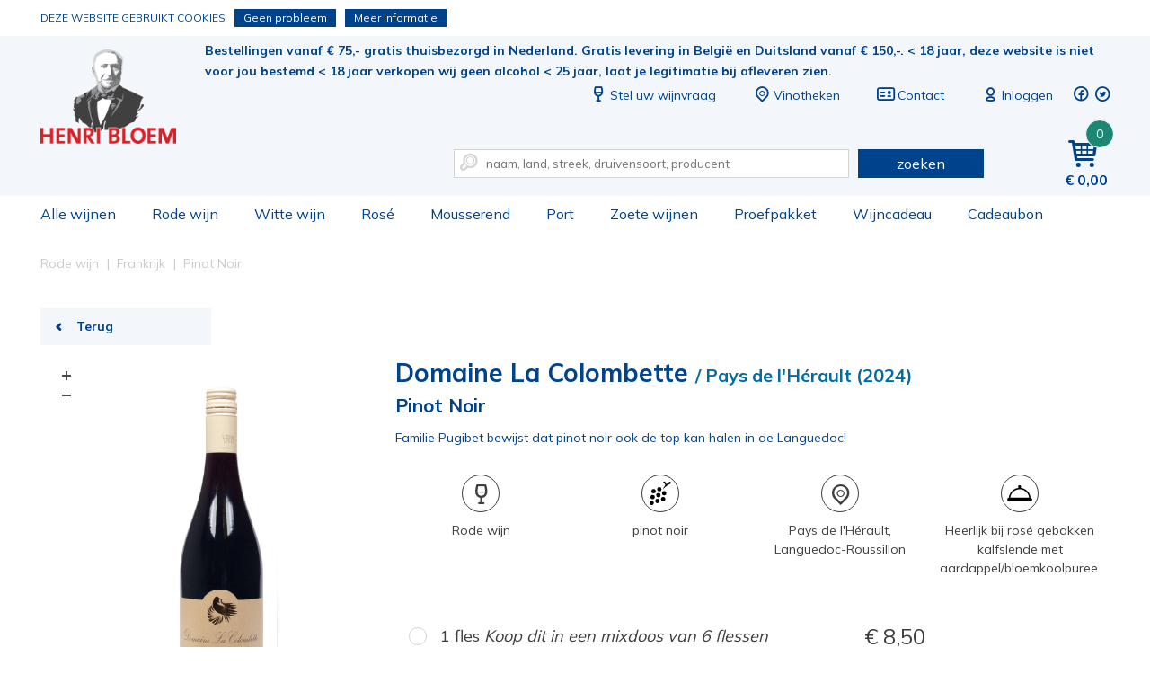

--- FILE ---
content_type: text/html; charset=utf-8
request_url: https://www.henribloem.nl/174055_Domaine-La-Colombette_Pinot-Noir.html
body_size: 10007
content:
<!DOCTYPE html><html dir="ltr" lang="nl"><head><meta charset="UTF-8"><title>Pinot Noir | Henri Bloem</title><meta name="description" content="Wijn of wijncadeau koopt u online in de webshop van Henri Bloem. " /><meta property="og:locale" content="nl_NL" /><meta property="og:title" content="Pinot Noir | Henri Bloem" /><meta property="og:description" content="Wijn of wijncadeau koopt u online in de webshop van Henri Bloem. " /><meta property="og:type" content="article" /><meta property="og:url" content="https://www.henribloem.nl/174055_domaine-la-colombette_pinot-noir.html" /><meta property="og:image" content="https://www.henribloem.nl/files/pimages/Frankrijk-rood-LaColombette-pinotnoir20.JPG" /><meta name="viewport" content="width=device-width, initial-scale=1, minimum-scale=1, maximum-scale=1, user-scalable=no" /><meta name="apple-mobile-web-app-capable" content="yes" /><meta name="apple-mobile-web-app-status-bar-style" content="black" /><meta name="apple-mobile-web-app-title" content="Pinot Noir | Henri Bloem" /><!-- Google Tag Manager --><script>(function(w,d,s,l,i){w[l]=w[l]||[];w[l].push({'gtm.start':
                        new Date().getTime(),event:'gtm.js'});var f=d.getElementsByTagName(s)[0],
                        j=d.createElement(s),dl=l!='dataLayer'?'&l='+l:'';j.async=true;j.src=
                        'https://www.googletagmanager.com/gtm.js?id='+i+dl;f.parentNode.insertBefore(j,f);
                        })(window,document,'script','dataLayer','GTM-TR4X47J');
                    </script><!-- End Google Tag Manager --><link rel="canonical" href="https://www.henribloem.nl/174055_domaine-la-colombette_pinot-noir.html" /><!-- Favicons ****** --><link rel="shortcut icon" href="//www.henribloem.nl/webshop/html/henribloem/favicon.ico"><link rel="icon" sizes="16x16 32x32 64x64" href="//www.henribloem.nl/webshop/html/henribloem/favicon.ico"><link rel="icon" type="image/png" sizes="196x196" href="//www.henribloem.nl/webshop/html/henribloem/favicon-192.png"><link rel="icon" type="image/png" sizes="160x160" href="//www.henribloem.nl/webshop/html/henribloem/favicon-160.png"><link rel="icon" type="image/png" sizes="96x96" href="//www.henribloem.nl/webshop/html/henribloem/favicon-96.png"><link rel="icon" type="image/png" sizes="64x64" href="//www.henribloem.nl/webshop/html/henribloem/favicon-64.png"><link rel="icon" type="image/png" sizes="32x32" href="//www.henribloem.nl/webshop/html/henribloem/favicon-32.png"><link rel="icon" type="image/png" sizes="16x16" href="//www.henribloem.nl/webshop/html/henribloem/favicon-16.png"><link rel="apple-touch-icon" href="//www.henribloem.nl/webshop/html/henribloem/favicon-57.png"><link rel="apple-touch-icon" sizes="114x114" href="//www.henribloem.nl/webshop/html/henribloem/favicon-114.png"><link rel="apple-touch-icon" sizes="72x72" href="//www.henribloem.nl/webshop/html/henribloem/favicon-72.png"><link rel="apple-touch-icon" sizes="144x144" href="//www.henribloem.nl/webshop/html/henribloem/favicon-144.png"><link rel="apple-touch-icon" sizes="60x60" href="//www.henribloem.nl/webshop/html/henribloem/favicon-60.png"><link rel="apple-touch-icon" sizes="120x120" href="//www.henribloem.nl/webshop/html/henribloem/favicon-120.png"><link rel="apple-touch-icon" sizes="76x76" href="//www.henribloem.nl/webshop/html/henribloem/favicon-76.png"><link rel="apple-touch-icon" sizes="152x152" href="//www.henribloem.nl/webshop/html/henribloem/favicon-152.png"><link rel="apple-touch-icon" sizes="180x180" href="//www.henribloem.nl/webshop/html/henribloem/favicon-180.png"><meta name="msapplication-TileColor" content="#FFFFFF"><meta name="msapplication-TileImage" content="/webshop/html/henribloem/favicon144.png"><meta name="msapplication-config" content="/webshop/html/henribloem/browserconfig.xml"><!-- Favicons --><!-- Font --><link rel="preconnect" href="https://fonts.googleapis.com"><link rel="preconnect" href="https://fonts.gstatic.com" crossorigin><link href="https://fonts.googleapis.com/css2?family=Mulish:wght@400;700&display=swap" rel="stylesheet"><link href="https://fonts.googleapis.com/css?family=Kreon" rel="stylesheet"><!-- Stylesheets --><link media="screen" type="text/css" rel="stylesheet" href="/webshop/html/henribloem/css/skeleton24.css" /><link media="screen" type="text/css" rel="stylesheet" href="/webshop/html/henribloem/css/font-awesome.css" /><link media="screen" type="text/css" rel="stylesheet" href="/webshop/html/henribloem/css/typicons.css" /><link media="screen" type="text/css" rel="stylesheet" href="/webshop/html/henribloem/css/base.css?v=3.4" /><link media="screen" type="text/css" rel="stylesheet" href="/webshop/html/henribloem/css/layout.css?v=5.4" /><link media="screen" type="text/css" rel="stylesheet" href="/webshop/html/henribloem/css/media.css?v=3.3" /><link media="screen" type="text/css" rel="stylesheet" href="/webshop/js/owl-carousel/owl.carousel.min.css" /><link media="screen" type="text/css" rel="stylesheet" href="/webshop/js/owl-carousel/owl.theme.default.min.css" /><link media="screen" type="text/css" rel="stylesheet" href="/webshop/js/simple-lightbox/simple-lightbox.min.css" /><link media="screen" type="text/css" rel="stylesheet" href="/webshop/js/jquery-rating/jquery.rating.css" /><link media="screen" type="text/css" rel="stylesheet" href="/webshop/html/henribloem/css/hide.css" /><!--<link media="screen" type="text/css" rel="stylesheet" href="/css/g/basestyle" /> --><!--[if lt IE 9]><script src="/webshop/js/addtodom.js" type="text/javascript"></script><link media="screen" type="text/css" rel="stylesheet" href="https://www.henribloem.nl/webshop/html/henribloem/style/style_screen_ie.css" /><link media="screen" type="text/css" rel="stylesheet" href="https://www.henribloem.nl/webshop/html/henribloem/style/style_screen_ie8.css?nc=2026012308" /><script> document.createElement("stack"); </script><![endif]--><!-- Javascript (alleen jQuery) de rest in de footer! --><script src="https://ajax.googleapis.com/ajax/libs/jquery/1.12.4/jquery.min.js"></script><script src="https://code.jquery.com/ui/1.10.1/jquery-ui.min.js"></script><!-- <script src="/js/g/jsjquery" type="text/javascript" charset="utf-8"></script> --><script>window.twttr = (function(d, s, id) {
 var js, fjs = d.getElementsByTagName(s)[0],
 t = window.twttr || {};
 if (d.getElementById(id)) return t;
 js = d.createElement(s);
 js.id = id;
 js.src = "https://platform.twitter.com/widgets.js";
 fjs.parentNode.insertBefore(js, fjs);
 t._e = [];
 t.ready = function(f) {
 t._e.push(f);
 };
 return t;
 }(document, "script", "twitter-wjs"));
 </script><!-- Hotjar Tracking Code for https://www.henribloem.nl --></head><body class="productpagina"><!-- Google Tag Manager --><noscript><iframe src="https://www.googletagmanager.com/ns.html?id=GTM-TR4X47J" height="0" width="0" style="display:none;visibility:hidden"></iframe></noscript><!-- End Google Tag Manager --><div id="fb-root"></div><script>(function(d, s, id) {
 var js, fjs = d.getElementsByTagName(s)[0];
 if (d.getElementById(id)) return;
 js = d.createElement(s); js.id = id;
 js.src = "//connect.facebook.net/nl_NL/sdk.js#xfbml=1&version=v2.8";
 fjs.parentNode.insertBefore(js, fjs);
	}(document, 'script', 'facebook-jssdk'));</script><header id="header" class="liquid"><div id="top-bar" class="liquid"><div class="container"><a id="logo-image" class="on-desktop" title="Henri Bloem sinds 1833" href="/">Pinot Noir | Henri Bloem</a><div class="content-right-top pull-right"><div class="liquid margin-bottom-30"><a href="#" id="jq-pull-menu" class="on-mobile pull-left"><span class="typcn typcn-th-menu"></span></a><a id="logo-mobile" class="on-mobile" title="Henri Bloem sinds 1833" href="/">Pinot Noir | Henri Bloem</a><span class="pull-left usp">Bestellingen vanaf € 75,- gratis thuisbezorgd in Nederland. Gratis levering in België en Duitsland vanaf € 150,-.
 < 18 jaar, deze website is niet voor jou bestemd < 18 jaar verkopen wij geen alcohol < 25 jaar, laat je legitimatie bij afleveren zien.     
</span><ul class="pull-right top-menu"><li class="on-desktop"><a href="/stel-uw-wijnvraag"><span class="typcn typcn-wine"></span>Stel uw wijnvraag</a></li><li class=""><a href="/vinothekenvestigingen"><span class="typcn typcn-location-outline"></span><span class="name">Vinotheken</span></a></li><li class="on-desktop"><a href="/contact/"><span class="typcn typcn-business-card"></span>Contact</a></li><!-- REPLACEBEGIN headermijnaccount --><replace name="headermijnaccount"><li><a class="liquid" href="/inloggen.html"><span class="typcn typcn-user-outline"></span><span class="name">Inloggen</span></a></li><!-- REPLACEEINDE headermijnaccount --></replace><li class="social-media"><a target="_blank" href="https://nl-nl.facebook.com/vinotheekhenribloem/"><span class="typcn typcn-social-facebook-circular"></span></a></li><li class="social-media"><a target="_blank" href="https://twitter.com/henribloem"><span class="typcn typcn-social-twitter-circular"></span></a></li></ul></div><div id="jq-shoppingbag" class="pull-right"><!-- REPLACEBEGIN winkelmandjeklein --><replace name="winkelmandjeklein"><a href="/winkelmandje/" title="Winkelmandje" class="pull-right link"><span class="typcn typcn-shopping-cart"></span><span class="number">0</span><span class="amount on-desktop">0,00</span></a><!-- REPLACEEINDE winkelmandjeklein --></replace></div><form id="jq-search" class="pull-right" method="POST" action="/zoek/">
                                    <div id="CSRFGuard_1540545222" class="CSRF">
<input type="hidden" name="CSRFName" value="CSRFGuard_1540545222" />
<input type="hidden" name="CSRFToken" value="32afb7c3d39b3925f9ed0563fc0c0fdf2d54e393d6bd4576f9048ee092ab81b2f78607f456b59b1eb438e29660dcec978092745eab941557ab08bc447b6b86b8" /></div><input class="nine columns" name="search" type="text" placeholder="naam, land, streek, druivensoort, producent" value="" autocomplete="off"/><span class="typcn typcn-zoom-outline"></span><button class="three columns" name="submit" value="" type="submit">zoeken</button></form></div></div></div><div id="bottom-bar" class="liquid"><div class="container"><nav id="jq-main" class="pull-left"><span id="jq-menu-close" class="on-mobile"><span class="typcn typcn-times-outline"></span></span><ul class="main-btn liquid"><li id="shop" class=""><a class="link" href="/shop/" title="Alle wijnen">Alle wijnen<i class="on-mobile icon-right-open pull-right"></i></a></li><li id="rode-wijn" class=""><a class="link" href="/rode-wijn/" title="Rode wijn">Rode wijn<i class="on-mobile icon-right-open pull-right"></i></a></li><li id="witte-wijn" class=""><a class="link" href="/witte-wijn/" title="Witte wijn">Witte wijn<i class="on-mobile icon-right-open pull-right"></i></a></li><li id="rose" class=""><a class="link" href="/rose/" title="Rosé">Rosé<i class="on-mobile icon-right-open pull-right"></i></a></li><li id="mousserend" class=""><a class="link" href="/mousserend/" title="Mousserend">Mousserend<i class="on-mobile icon-right-open pull-right"></i></a></li><li id="port" class=""><a class="link" href="/port/" title="Port">Port<i class="on-mobile icon-right-open pull-right"></i></a></li><li id="zoete-wijnen" class=""><a class="link" href="/zoete-wijnen/" title="Zoete wijnen">Zoete wijnen<i class="on-mobile icon-right-open pull-right"></i></a></li><li id="proefpakket" class=""><a class="link" href="/proefpakket/" title="Proefpakket">Proefpakket<i class="on-mobile icon-right-open pull-right"></i></a></li><li id="wijngeschenken" class=""><a class="link" href="/wijngeschenken/" title="Wijncadeau">Wijncadeau<i class="on-mobile icon-right-open pull-right"></i></a></li><li id="cadeaubon" class=""><a class="link" href="/cadeaubon/" title="Cadeaubon">Cadeaubon<i class="on-mobile icon-right-open pull-right"></i></a></li><!--<li id="shop" class=""><a class="link" href="/cadeaubonnen/" title="Cadeaubonnen">Cadeaubonnen<i class="on-mobile icon-right-open pull-right"></i></a></li>--><li class="on-mobile"><a href="/vinothekenvestigingen">Vinotheken</a></li><li class="on-mobile"><a href="/contact/">Contact</a></li></ul></nav></div></div></header><div id="main-content" class="liquid margin-bottom-20"><ul class="liquid productpagina-banner"></ul><div id="product-detail" class="container"><div class="breadcrumbs liquid margin-bottom-20 on-desktop"><ol id="jq-breadcrumbs" class="twentyfour columns" itemscope itemtype="http://schema.org/BreadcrumbList"><li itemprop="itemListElement" itemscope itemtype="http://schema.org/ListItem"><a title="Rode wijn" itemprop="item" href="/rode-wijn/"><span itemprop="name">Rode wijn</span></a><i class="icon-right-open-mini"></i><meta itemprop="position" content="1" /></li><li itemprop="itemListElement" itemscope itemtype="http://schema.org/ListItem"><a title="Frankrijk" itemprop="item" href="/rode-wijn/frankrijk/"><span itemprop="name">Frankrijk</span></a><i class="icon-right-open-mini"></i><meta itemprop="position" content="2" /></li><li itemprop="itemListElement" itemscope itemtype="http://schema.org/ListItem"><a title="Pinot Noir" itemprop="item" href=""><span itemprop="name">Pinot Noir</span></a><i class="icon-right-open-mini"></i><meta itemprop="position" content="3" /></li></ol></div><div class="liquid"><a class="back-to-overview four columns margin-bottom-20" href="javascript:ProductPagina.back()"><i class="icon-left-open"></i>Terug</a></div><div id="product-image" class="eight columns margin-bottom-20"><ul id="thumbnails" class="two columns alpha"><li class="jq-zoomafbeelding-thumbnail jq-zoomer liquid"><a class="liquid active" data-img="/files/pimages/Frankrijk-rood-LaColombette-pinotnoir20-1200-1200.JPG" title="Pinot Noir Pinot Noir - www.henribloem.nl - Henri Bloem"><img class="liquid" src="/files/pimages/Frankrijk-rood-LaColombette-pinotnoir20-300-400.JPG" alt="Pinot Noir Pinot Noir - www.henribloem.nl - Henri Bloem" title="Pinot Noir Pinot Noir - www.henribloem.nl - Henri Bloem" /></a></li></ul><figure id="jq-13618124_zoomafbeelding" class="jq-zoomafbeelding jq-zoomer eight columns"><div class="jq-zoomafbeelding-picture liquid" title="Pinot Noir Pinot Noir - www.henribloem.nl - Henri Bloem"><img class="liquid" id="13618124_mainpicture" src="/files/pimages/Frankrijk-rood-LaColombette-pinotnoir20-1200-1200.JPG" title="Pinot Noir Pinot Noir - www.henribloem.nl - Henri Bloem" alt="Pinot Noir Pinot Noir - www.henribloem.nl - Henri Bloem" /></div></figure></div><div id="product-specs" class="sixteen columns alpha omega margin-bottom-20"><h1 id="jq-product-title" class="liquid">
  Domaine La Colombette
 <span class="smallTxt">/ Pays de l'Hérault
  (2024)
 </span></h1><h2 class="liquid margin-bottom-10">Pinot Noir</h2><span class='margin-bottom-10 liquid'><p class="Bijsluiter-ondertitel"><a name="_Hlk505612806"></a>Familie Pugibet bewijst dat pinot noir ook de top kan halen in de Languedoc!</p></span><ul class="product-specificaties liquid margin-bottom-30"><li class="product-spec columns four alpha"><span class="icon icon-wine">&nbsp;</span>
 Rode wijn
 </li><li class="product-spec columns four"><span class="icon icon-grape">&nbsp;</span>
 pinot noir
 </li><li class="product-spec columns four"><span class="icon icon-location">&nbsp;</span>
 Pays de l'Hérault, Languedoc-Roussillon
 </li><li class="product-spec columns four omega"><span class="icon icon-dinner">&nbsp;</span><p>Heerlijk bij ros&eacute; gebakken kalfslende met aardappel/bloemkoolpuree.</p></li></ul><div id="product-order-info" class="columns twelve"><div id="jq-sizes-5444258" class="liquid"><div id="product-detail-size" class="liquid margin-bottom-10"><span class="liquid size-container"><!-- REPLACEBEGIN beschikbarematen --><replace name="beschikbarematen"><ul class="availableSizes"><li class="liquid"><a onclick="ProductPagina.setProductSelected('0', '5444258_maat', '5444258_maat_1', '1', '13618124', '13618124')" class="size 5444258_maat 5444258_maat_1 " href="javascript:void(0);" title="1 fles">
 1 fles
    <span class="mixdoos"><i>Koop dit in een mixdoos van 6 flessen</i></span><span id="jq-product-price" class="pull-right"><span class="default"><span class="amount">8,50</span></span></span></a></li></ul><ul class="availableSizes"><li class="liquid"><a onclick="ProductPagina.setProductSelected('0', '5444258_maat', '5444258_maat_2', '2', '13618124', '13618124')" class="size 5444258_maat 5444258_maat_2 " href="javascript:void(0);" title="6 flessen">
 6 flessen
  <span class="default"><span class="amount">8,50</span> per fles</span><span id="jq-product-price" class="pull-right"><span class="default"><span class="amount">51,00</span></span></span></a></li></ul><ul class="availableSizes"><li class="liquid"><a onclick="ProductPagina.setProductSelected('0', '5444258_maat', '5444258_maat_3', '3', '13618124', '13618124')" class="size 5444258_maat 5444258_maat_3 " href="javascript:void(0);" title="12 flessen">
 12 flessen
  <span class="default"><span class="amount">8,50</span> per fles</span><span class="gratis-verzenden"> (+gratis Bezorgen)</span><span id="jq-product-price" class="pull-right"><span class="default"><span class="amount">102,00</span></span></span></a></li></ul><!-- REPLACEEINDE beschikbarematen --></replace></span></div></div><div id="productpageprice" class="columns four omega pull-left"><!-- REPLACEBEGIN productpaginaprijs --><replace name="productpaginaprijs"><span><span class="sub-title-price">Prijs</span><span id="jq-product-price-2" class="columns four"><span class="default two columns alpha omega"><span class="amount">8,50</span></span></span></span><!-- REPLACEEINDE productpaginaprijs --></replace></div><!-- REPLACEBEGIN winkelmandjeform --><replace name="winkelmandjeform"><form id="jq-add-to-cart" class="columns five omega pull-right margin-bottom-0">
                                    <div id="CSRFGuard_300080577" class="CSRF">
<input type="hidden" name="CSRFName" value="CSRFGuard_300080577" />
<input type="hidden" name="CSRFToken" value="b28f6ad9ccc0d58668d2689dfd0594cdb01a64b579ab2682e64c77cb70ca7f9491df12419c9e28804510997c2a7e5829fbe83f46d08c02f50bc6115726331712" /></div><!-- <p>Aantal</p> --><label for="quantity">Aantal</label><select id="quantity" name="quantity"><option value="1">1</option><option value="2">2</option><option value="3">3</option><option value="4">4</option><option value="5">5</option><option value="6">6</option></select><input type="hidden" name="actie" value="product" /><input type="hidden" name="5444258_kleur" value="1" /><input type="hidden" name="5444258_maat" value="" /><input type="hidden" name="5444258_ean" value="13618124" /><input type="hidden" name="5444258_reserveren" value="0" /><input id="5444258_bestel" style="display:none;" class="5444258_bestel" type="checkbox" name="productid[]" value="5444258" /><button id="to-shoppingbag" type="submit" disabled="disabled" class="liquid">
 In je winkelmand<i class="icon-bag"></i><span class="tooltip">Selecteer een hoeveelheid</span></button></form><!-- REPLACEEINDE winkelmandjeform --></replace></div><div class="liquid margin-bottom-40"><ul class="columns four social pull-left"><li class="facebook"><a target="_blank" href="https://www.facebook.com/sharer/sharer.php?u=https%3A%2F%2Fwww.henribloem.nl%2F174055_Domaine-La-Colombette_Pinot-Noir.html" class="facebookShare" title="Facebook">Vind ik leuk</a></li><li class="twitter"><a target="_blank" href="http://twitter.com/share?text=Pinot Noir&url=https%3A%2F%2Fwww.henribloem.nl%2F174055_Domaine-La-Colombette_Pinot-Noir.html" class="twitterShare" title="Twitter">Tweeten</a></li></ul></div><div id="horizontalTab" class="liquid pull-left"><ul class="resp-tabs-list"><li>Proefnotitie</li><li>Informatie</li><li>Over de wijn</li><li>Over de producent</li></ul><div class="resp-tabs-container"><div><p><p class="Bijsluiter-hoofdtekst">Lichtrood van kleur, typisch pinot noir. Fijn aroma van rood fruit zoals bessen en rijpe kersen. Lichte kruidigheid maar vooral een mond vol rijpe kersen met prachtig verfijnde zuren.</p></p></div><div><ul class=" liquid wijn-informatie"><li class="liquid">Wijn type:
 <strong>Rode wijn</strong></li><li class="liquid">Soort:
 <strong>pinot noir</strong></li><li class="liquid">Land:
 <strong>Frankrijk</strong></li><li class="liquid">Regio:
 <strong>Pays d'Oc</strong></li><li class="liquid">Subregio:
 <strong>Pays de l'Hérault</strong></li><li class="liquid">Karakter:
 <strong>Fruitig en soepel</strong></li><li class="liquid">Alcohol:
 <strong>12.00%</strong></li><li class="liquid">Serveren rond:
 <strong> 16°C</strong></li><li class="liquid">Bewaaradvies:
 <strong> Nu op dronk.</strong></li><li class="liquid">Oogstjaar:
 <strong>2024</strong></li><li class="liquid">Producent:
 <strong>Domaine La Colombette</strong></li><li class="liquid">Dit product is lekker bij:<strong><p>Heerlijk bij ros&eacute; gebakken kalfslende met aardappel/bloemkoolpuree.</p></strong></li></ul></div><div><p><p class="Bijsluiter-hoofdtekst">Veel wijnliefhebbers hebben bij een pinot noir, als het om Frankrijk gaat, nog altijd de Bourgogne voor ogen. Maar Fran&ccedil;ois Pugibet bewijst dat deze druif ook de top kan halen in de Languedoc. Niet zo gek natuurlijk dat juist hij daarin slaagt, want al dertig jaar laat Pugibet zien dat hij oude regels aan zijn laars lapt.&nbsp;</p></p></div><div><strong class="liquid margin-bottom-10">Domaine La Colombette</strong><div class="liquid"><p>Domaine La Colombette is een van de grote sterren in de Languedoc. Domaine La Colombette is aan het eind van de 19e eeuw door grootvader Louis Pugibet opgezet.</p><p>De noodzaak voor verandering in de Languedoc werd al in een vroeg stadium door de Pugibets ingezien. Vader en zoon Pugibet hebben nooit een gebrek aan nieuwe idee&euml;n</p><p>&nbsp;</p><p>&nbsp;&nbsp;&nbsp;&nbsp;&nbsp;&nbsp;&nbsp;&nbsp;&nbsp;&nbsp;&nbsp;&nbsp;&nbsp;&nbsp;&nbsp;&nbsp;&nbsp;&nbsp;&nbsp;&nbsp;&nbsp;&nbsp;&nbsp;&nbsp;&nbsp;&nbsp;&nbsp;&nbsp;&nbsp;&nbsp;&nbsp;&nbsp;&nbsp;&nbsp;&nbsp;&nbsp;&nbsp;&nbsp;&nbsp;&nbsp;&nbsp;&nbsp;&nbsp;&nbsp;&nbsp;&nbsp;&nbsp;&nbsp;</p><p>&nbsp;</p><p>&nbsp;</p></div></div></div></div><div id="allreviews" class="liquid"><div class="reviews liquid margin-bottom-10"><span class="no-reviews liquid margin-bottom-20">
 Er zijn nog geen reviews beschikbaar.
 </span><a id="writeReview" class="columns four alpha" href="#">Schrijf zelf een review</a></div><!-- REPLACEBEGIN reviewplaatsen --><replace name="reviewplaatsen"><form id="jq-review-form-login" action="" method="post" class="sendMailForm liquid margin-bottom-10">
                                    <div id="CSRFGuard_76042549" class="CSRF">
<input type="hidden" name="CSRFName" value="CSRFGuard_76042549" />
<input type="hidden" name="CSRFToken" value="49970d7ff9fa8a93a242541adbe5079d57c1b745458e353337fb4bf7079ec59a8cab7f7438a7debafc7dd74d5feaf87c24c4f3c49b4b0dcc39589ad983c8eb47" /></div><fieldset class="liquid"><legend class="liquid margin-bottom-10">Login om een review te plaatsen</legend><p class="liquid"><input type="email" id="emailReturn" placeholder="E-mailadres" name="uid" required /></p><p class="liquid"><input type="password" id="passwordReturn" placeholder="Wachtwoord" name="pw" /></p><p class="logPass liquid"><a href="javascript:WachtwoordVergeten.dialog();">Wachtwoord vergeten</a><input type="hidden" name="ref" value="" /></p><p class="liquid"><button class="pull-left" type="submit">Inloggen</button></p></fieldset></form><!-- REPLACEEINDE reviewplaatsen --></replace></div><div id="jq-product-specs" class="liquid"></div></div><div id="product-alternatives" class="liquid"><div id="jq-recent-viewed" class="twelve columns margin-bottom-20"><span class="title">Laatst bekeken</span><!-- REPLACEBEGIN laatstbekeken --><replace name="laatstbekeken"><p>Er zijn nog geen laatst bekeken artikelen.</p><script type="text/javascript">
 window.LANG_LAATSTBEKEKENWISSEN = " De laatst bekeken artikelen zijn gewist.";
 </script><!-- REPLACEEINDE laatstbekeken --></replace></div><div class="twelve columns margin-bottom-20"><span class="title">Gerelateerde producten</span><ul class="carousel liquid"><li class="product columns four margin-bottom-10"><a class="liquid" href="/174074_Domaine-du-Carroir-Perrin_Sancerre-Rose.html" title="Sancerre Rosé"><div class="content"><span class="review product-sterren-"></span><div class="liquid item-image"><img class="liquid" src="/files/pimages/Frankrijk-rose-Carroir-Perrin-Sancerre-300-400.jpg" alt="Sancerre Rosé" title="Sancerre Rosé" /></div><div class="description liquid margin-bottom-10"><span class="brand liquid text-center">Sancerre Rosé</span><div class="date text-center liquid"><span class="category">Domaine du Carroir Perrin </span><span class="category">2024 </span></div><span class="kreet liquid"><p>Frisdroge, volle rosé.</p></span></div><div class="price liquid"><span class="amount liquid text-center">19,95</span></div><div class="liquid order"><span class="btn-order liquid text-center">Bestel</span></div></div></a></li><li class="product columns four margin-bottom-10"><a class="liquid" href="/80825121-escarpment-pahi-pinot-noir.html" title="Pahi Pinot Noir"><div class="content"><span class="review product-sterren-"></span><div class="liquid item-image"><img class="liquid" src="/files/Escarpment-Pahi-300-400.jpg" alt="Pahi Pinot Noir" title="Pahi Pinot Noir" /></div><div class="description liquid margin-bottom-10"><span class="brand liquid text-center">Pahi Pinot Noir</span><div class="date text-center liquid"><span class="category">Escarpment </span><span class="category">2021 </span></div></div><div class="price liquid"><span class="amount liquid text-center">36,95</span></div><div class="liquid order"><span class="btn-order liquid text-center">Bestel</span></div></div></a></li><li class="product columns four margin-bottom-10"><a class="liquid" href="/79306121-langetwins-sand-point-pinot-noir.html" title="Sand Point Pinot noir"><div class="content"><span class="review product-sterren-"></span><div class="liquid item-image"><img class="liquid" src="/files/79306121-300-400.jpg" alt="Sand Point Pinot noir" title="Sand Point Pinot noir" /></div><div class="description liquid margin-bottom-10"><span class="brand liquid text-center">Sand Point Pinot noir</span><div class="date text-center liquid"><span class="category">Langetwins </span><span class="category">2023 </span></div></div><div class="price liquid"><span class="amount liquid text-center">10,95</span></div><div class="liquid order"><span class="btn-order liquid text-center">Bestel</span></div></div></a></li></ul></div></div></div><script type="text/javascript">
 $(document).ready(function () {
 if ($(window).width() < 768) {
 $('.jq-zoomafbeelding-picture').smoothZoom({
 width: '100%',
 height: '100%',
 responsive: true,
 border_SIZE: 0,
 pan_BUTTONS_SHOW: true,
 zoom_BUTTONS_SHOW: true,
 zoom_OUT_TO_FIT:true,
 zoom_MAX: 180,
 touch_DRAG:false,
 initial_ZOOM: 100
 });
 }else{
 $('.jq-zoomafbeelding-picture').smoothZoom({
 width: '100%',
 height: '100%',
 responsive: true,
 border_SIZE: 0,
 pan_BUTTONS_SHOW: false,
 zoom_BUTTONS_SHOW: true,
 zoom_OUT_TO_FIT:true,
 zoom_MAX: 180,
 initial_ZOOM: 100
 });
 }
 });
</script><script src="/webshop/js/jquery-smooth-zoom/jquery.smoothZoom.min.js" type="text/javascript" charset="utf-8"></script><script src="/webshop/js/utils/easyResponsiveTabs.js" type="text/javascript" charset="utf-8"></script><script src="/webshop/js/jquery-rating/jquery.rating.js" type="text/javascript" charset="utf-8"></script><script src="/webshop/js/pages/ProductPagina.js"></script><script type="application/ld+json">
 {"@context":"http:\/\/schema.org","@type":"Product","description":"Veel wijnliefhebbers hebben bij een pinot noir, als het om Frankrijk gaat, nog altijd de Bourgogne voor ogen. Maar Fran&ccedil;ois Pugibet bewijst dat deze druif ook de top kan halen in de Languedoc. Niet zo gek natuurlijk dat juist hij daarin slaagt, want al dertig jaar laat Pugibet zien dat hij oude regels aan zijn laars lapt.&nbsp;","name":"Pinot Noir","image":"https:\/\/www.henribloem.nl\/files\/pimages\/Frankrijk-rood-LaColombette-pinotnoir20.JPG","offers":{"@type":"AggregateOffer","availability":"https:\/\/schema.org\/InStock","url":"https:\/\/www.henribloem.nl\/174055_Domaine-La-Colombette_Pinot-Noir.html","priceValidUntil":"2026-01-23","lowPrice":"51.00","highPrice":"102.00","offerCount":2,"offers":[{"@type":"Offer","availability":"https:\/\/schema.org\/InStock","url":"https:\/\/www.henribloem.nl\/174055_Domaine-La-Colombette_Pinot-Noir.html","priceValidUntil":"2026-01-23","price":"51.00","priceCurrency":"EUR"},{"@type":"Offer","availability":"https:\/\/schema.org\/InStock","url":"https:\/\/www.henribloem.nl\/174055_Domaine-La-Colombette_Pinot-Noir.html","priceValidUntil":"2026-01-23","price":"102.00","priceCurrency":"EUR"}],"priceCurrency":"EUR"},"brand":{"type":"Brand","name":"Domaine La Colombette"},"sku":"13618124","countryOfOrigin":{"type":"Country","name":"Frankrijk"}}
</script><script>
/**
 * Call this function when a user clicks on a product link. This function uses the event
 * callback datalayer variable to handle navigation after the ecommerce data has been sent
 * to Google Analytics.
 * @param {Object} productObj An object representing a product.
 */
</script></div><footer id="footer" class="liquid"><div class="container"><div class="liquid margin-bottom-10 footer-bottom"><ul class="four columns wijnsoorten"><li class="title margin-bottom-20">Wijnsoorten</li><li><ul><li><a href="/shop/">Alle wijnen</a></li><li><a href="/rode-wijn/">Rode wijn</a></li><li><a href="/witte-wijn/">Witte wijn</a></li><li><a href="/rose/">Ros&eacute;</a></li><li><a href="/mousserend/">Mousserend</a></li><li><a href="/port/">Port</a></li><li><a href="/zoete-wijnen/">Zoete wijnen</a></li></ul></li></ul><ul class="four columns"><li class="title margin-bottom-20">Bekende wijnregio's</li><li><ul><li><a href="/frankrijk/bordeaux/">Bordeaux</a></li><li><a href="/frankrijk/bourgogne/">Bourgogne</a></li><li><a href="/frankrijk/champagne/">Champagne</a></li><li><a href="/frankrijk/languedoc-roussillon/">Languedoc-Roussillon</a></li><li><a href="/itali/piemonte/">Piemonte</a></li><li><a href="/itali/toscane/">Toscane</a></li><li><a href="/spanje/rioja/">Rioja</a></li></ul></li></ul><ul class="four columns"><li class="title margin-bottom-20">Wijnlanden</li><li><ul><li><a href="/argentini/">Argentini&euml;</a></li><li><a href="/chili/">Chili</a></li><li><a href="/duitsland/">Duitsland</a></li><li><a href="/frankrijk/">Frankrijk</a></li><li><a href="/itali/">Itali&euml;</a></li><li><a href="/nieuw-zeeland/">Nieuw-Zeeland</a></li><li><a href="/oostenrijk/">Oostenrijk</a></li><li><a href="/portugal/">Portugal</a></li><li><a href="/spanje/">Spanje</a></li><li><a href="/zuid-afrika/">Zuid-Afrika</a></li></ul></li></ul><ul class="four columns"><li class="title margin-bottom-20">Henri Bloem</li><li><a href="/evenementen" title="Evenementen">Evenementen</a></li><li><a href="/blog" title="Blog">Blog</a></li><li><a href="/nieuwsbrieven" title="Nieuwsbrieven">Nieuwsbrieven</a></li><li><a href="" title=""></a></li><li><a href="/contact/" title="Contact">Contact</a></li><li><a href="/klantenservice/bestellen-bezorgen-retouren" title="Bestellen, bezorgen, retouren">Bestellen, bezorgen, retouren</a></li><li><a href="/vinothekenvestigingen" title="Vinotheken">Vinotheken/Vestigingen </a></li><li><a href="/klantenservice/franchise-met-henri-bloem" title="Zelf een Henri Bloem winkel beginnen">Zelf een Henri Bloem winkel beginnen</a></li><li><a href="" title=""></a></li><li><a href="/klantenservice/vacatures" title="Vacatures">Vacatures</a></li></ul><div id="footer-newsletter" class="six columns margin-bottom-10 offset-by-one"><span class="title text-center margin-bottom-10 liquid">Nieuwsbrief</span><span class="text-center liquid margin-bottom-10">Meld u aan voor onze nieuwsbrief en profiteer als eerste van acties!</span><form id="follow-us-foot" class="sendMailForm liquid" action="javascript:NieuwsBrief.dialog($('#follow-us-foot #email').val());">
                                    <div id="CSRFGuard_275873060" class="CSRF">
<input type="hidden" name="CSRFName" value="CSRFGuard_275873060" />
<input type="hidden" name="CSRFToken" value="ff2b477aeb53ac964fe44f5b0835b3287d51ee46292faae4a172fcf10e44b70426f9083c57547df111983ea0c77772fc5e4f1ce76f4a2605fc1348463ac55260" /></div><fieldset class="liquid"><input type="email" placeholder="E-mailadres" id="email" required class="pull-left liquid required"/><button type="submit" class="pull-left liquid text-center call-to-action">Aanmelden</button></fieldset></form><div class="footer-social"><p class="liquid text-center">Volg Henri Bloem op:</p><ul class="footer-social-media liquid"><li id="fb"><a target="_blank" href="https://nl-nl.facebook.com/vinotheekhenribloem/">Facebook</a></li><li id="tw"><a target="_blank" href="https://twitter.com/henribloem">Twitter</a></li></ul></div></div><span class="footer-logo columns four pull-left">&nbsp;</span><div class="seven columns pull-right"><ul class="betaalmethode_opties"><p>Veilig betalen met:</p><li id="ideal"><a target="_blank" href="https://www.ideal.nl/">Betalen met iDeal</a></li><li id="mastercard"><a target="_blank" href="https://www.mastercard.nl/nl-nl.html">Betalen met MasterCard</a></li><li id="visa"><a target="_blank" href="https://www.visa.nl/">Betalen met Visa</a></li></ul><ul class="alternatieve_logos"><li id="nix18"><a target="_blank" href="https://www.nix18.nl/">NIX18 Niet roken, Niet drinken</a></li><li id="vinoloog"><a target="_blank" href="https://wijnacademie.nl/opleiding-vinoloog">Wijnacademie, voor wie echt verder wil in wijn</a></li></ul></div></div></div><form id="ajax-formulier">
                                    <div id="CSRFGuard_2041894325" class="CSRF">
<input type="hidden" name="CSRFName" value="CSRFGuard_2041894325" />
<input type="hidden" name="CSRFToken" value="36173f64a9e82dee3b9ed919451468a582edff0a210a027abaece96359f4b4a2a53afa218540a68d387975ebab44184d61adeec6a478bb0e4fd789719db3f55f" /></div><!-- Leeg. Toch heel belangrijk voor security --></form></footer><div class="liquid"><div class="container"><div id="copyright" class="twentyfour columns"><ul><li>Henri Bloem &copy; 2026. Alle rechten voorbehouden</li><li><a href="/Sitemap.html">Sitemap</a></li><li><a href="/privacy-verklaring/">Privacy verklaring</a></li><li><a href="/algemene-voorwaarden/">Algemene voorwaarden</a></li><li><a href="/klantenservice/geborgde-werkwijze-alcoholwet">Geborgde werkwijze alcoholwet</a></li></ul></div></div></div><!-- Hotjar Tracking Code for https://www.henribloem.nl --><script>
 (function(h,o,t,j,a,r){
 h.hj=h.hj||function(){(h.hj.q=h.hj.q||[]).push(arguments)};
 h._hjSettings={hjid:825009,hjsv:6};
 a=o.getElementsByTagName('head')[0];
 r=o.createElement('script');r.async=1;
 r.src=t+h._hjSettings.hjid+j+h._hjSettings.hjsv;
 a.appendChild(r);
 })(window,document,'https://static.hotjar.com/c/hotjar-','.js?sv=');
</script><!-- Globale html voor utilities --><div id="jq-dialog-overlay"><!-- belangrijk, niet verwijderen --></div><div id="jq-dialog-box"><div id="jq-dialog-content"><a id="jq-dialog-close" href="javascript:Dialog.popupDialogSluit();"></a><div id="jq-dialog-message" class="container"><!-- belangrijk, niet verwijderen --></div></div><div id="jq-dialog-buttons"></div></div><!-- Javascript globals & translations --><script type="text/javascript">
 window.isMobile = false;
 window.language = '';
 window.languageTag = 'nl';
 // vertalingen
 window.LANG_PRODUCTTOEGEVOEGD = "Het artikel is aan uw winkelmandje toegevoegd.",
 window.LANG_ZOEKEN = "zoeken",
 window.LANG_KIESKLEUR = "Kies de juiste kleur.";
 window.LANG_KIESMAAT = "Kies een hoeveelheid";
 window.LANG_GEENARTIKELENGESELECTEERD = "Er zijn geen artikelen geselecteerd.";
 window.LANG_TOTAAL = "Totaal";
 window.LANG_PRINT = "Printen";
 window.LANG_VORIGE = "[VORIGE]";
 window.LANG_VOLGENDE = "[VOLGENDE]";
</script><!-- Javascripts Plug-ins --><script src="/js/g/jsplugins" type="text/javascript" charset="utf-8"></script><!-- Javascripts Utilities --><script src="/js/g/jsutils?v=1.0.2" type="text/javascript" charset="utf-8"></script><script type="text/javascript">
 //<![CDATA[
 $(document).ready(function() {
 // UNIFORM
 $("select, input[type=checkbox], input[type=radio]").uniform();
 // COOKIES
 var a = '<div id="jq-cookie-law-info-bar"><div id="input" class="container"><span class="title">Deze website gebruikt cookies</span><a href="#" id="jq-cookie-action-close-header" >Geen probleem</a><a href=\"/privacy-verklaring/\" id=\"CONSTANT_OPEN_URL\" >Meer informatie</a></div></div>';
 var b = '{"animate_speed_hide":"500","animate_speed_show":"500","background":"#bbb","border":"#444","border_on":false,"button_1_button_colour":"#018500","button_1_button_hover":"#016a00","button_1_link_colour":"#fff","button_1_as_button":true,"button_2_button_colour":"#808080","button_2_button_hover":"#666666","button_2_link_colour":"#fff","button_2_as_button":true,"font_family":"inherit","notify_animate_hide":true,"notify_animate_show":false,"notify_div_id":"#jq-cookie-law-info-bar","notify_position_horizontal":"right","notify_position_vertical":"top","showagain_tab":false,"showagain_background":"#fff","showagain_border":"#000","showagain_div_id":"#cookie-law-info-again","showagain_x_position":"100px","text":"#fff"}';
 cli_show_cookiebar(a,b);
 // PRINTEN
  });
 //]]></script></body></html>

--- FILE ---
content_type: text/css
request_url: https://www.henribloem.nl/webshop/html/henribloem/css/skeleton24.css
body_size: 2870
content:
/* Table of Contents
==================================================
    #Base 960 Grid
    #Tablet (Portrait)
    #Mobile (Portrait)
    #Mobile (Landscape)
    #Clearing */
/* #Variable Definitions
================================================== */
/* Grid  
================================================== */
/* #Clearing
================================================== */
/* Include clearfix on parent to clear nested columns,
or wrap each row of columns in a @include row */
/* You can also use a @include clear to clear columns */
    /* #Base 1440 grid
================================================== */
.container {
  position: relative;
  margin: 0 auto;
  padding: 0;
  width: 1320px; }

.container:after {
  content: "\0020";
  display: block;
  height: 0;
  clear: both;
  visibility: hidden; }

@media only screen and (min-width: 1200px) and (max-width: 1439px) {
  .container {
    width: 1200px; } }
@media only screen and (min-width: 960px) and (max-width: 1199px) {
  .container {
    width: 960px; } }
@media only screen and (min-width: 768px) and (max-width: 959px) {
  .container {
    width: 768px; } }
@media only screen and (max-width: 767px) {
  .container {
    width: 300px; } }
@media only screen and (min-width: 480px) and (max-width: 767px) {
  .container {
    width: 420px; } }
.container .column, .container .columns {
  float: left;
  display: inline;
  margin-left: 5px;
  margin-right: 5px;
  width: 30px; }

@media only screen and (max-width: 767px) {
  .container .column, .container .columns {
    margin: 0; } }
@media only screen and (min-width: 1200px) and (max-width: 1439px) {
  .container .column, .container .columns {
    width: 40px; } }
@media only screen and (min-width: 960px) and (max-width: 1199px) {
  .container .column, .container .columns {
    width: 30px; } }
@media only screen and (min-width: 768px) and (max-width: 959px) {
  .container .column, .container .columns {
    width: 22px; } }
@media only screen and (max-width: 767px) {
  .container .column, .container .columns {
    width: 300px; } }
@media only screen and (min-width: 480px) and (max-width: 767px) {
  .container .column, .container .columns {
    width: 420px; } }
.row {
  margin-bottom: 10px !important; }

.row .clearfix {
  zoom: 1; }

.row .clearfix:after {
  clear: both; }

.row .clearfix:before, .row .clearfix:after {
  content: '\0020';
  display: block;
  overflow: hidden;
  visibility: hidden;
  width: 0;
  height: 0; }

/* Nested Column Classes */
.column.alpha, .columns.alpha {
  margin-left: 0; }

.column.omega, .columns.omega {
  margin-right: 0; }

/* Base Grid */
.container .one.columns {
  width: 45px; }

@media only screen and (min-width: 1200px) and (max-width: 1439px) {
  .container .one.columns {
    width: 40px; } }
@media only screen and (min-width: 960px) and (max-width: 1199px) {
  .container .one.columns {
    width: 30px; } }
@media only screen and (min-width: 768px) and (max-width: 959px) {
  .container .one.columns {
    width: 22px; } }
@media only screen and (max-width: 767px) {
  .container .one.columns {
    width: 300px; } }
@media only screen and (min-width: 480px) and (max-width: 767px) {
  .container .one.columns {
    width: 420px; } }
.container .two.columns {
  width: 100px; }

@media only screen and (min-width: 1200px) and (max-width: 1439px) {
  .container .two.columns {
    width: 90px; } }
@media only screen and (min-width: 960px) and (max-width: 1199px) {
  .container .two.columns {
    width: 70px; } }
@media only screen and (min-width: 768px) and (max-width: 959px) {
  .container .two.columns {
    width: 54px; } }
@media only screen and (max-width: 767px) {
  .container .two.columns {
    width: 300px; } }
@media only screen and (min-width: 480px) and (max-width: 767px) {
  .container .two.columns {
    width: 420px; } }
.container .three.columns {
  width: 155px; }

@media only screen and (min-width: 1200px) and (max-width: 1439px) {
  .container .three.columns {
    width: 140px; } }
@media only screen and (min-width: 960px) and (max-width: 1199px) {
  .container .three.columns {
    width: 110px; } }
@media only screen and (min-width: 768px) and (max-width: 959px) {
  .container .three.columns {
    width: 86px; } }
@media only screen and (max-width: 767px) {
  .container .three.columns {
    width: 300px; } }
@media only screen and (min-width: 480px) and (max-width: 767px) {
  .container .three.columns {
    width: 420px; } }
.container .four.columns {
  width: 210px; }

@media only screen and (min-width: 1200px) and (max-width: 1439px) {
  .container .four.columns {
    width: 190px; } }
@media only screen and (min-width: 960px) and (max-width: 1199px) {
  .container .four.columns {
    width: 150px; } }
@media only screen and (min-width: 768px) and (max-width: 959px) {
  .container .four.columns {
    width: 118px; } }
@media only screen and (max-width: 767px) {
  .container .four.columns {
    width: 300px; } }
@media only screen and (min-width: 480px) and (max-width: 767px) {
  .container .four.columns {
    width: 420px; } }
.container .five.columns {
  width: 265px; }

@media only screen and (min-width: 1200px) and (max-width: 1439px) {
  .container .five.columns {
    width: 240px; } }
@media only screen and (min-width: 960px) and (max-width: 1199px) {
  .container .five.columns {
    width: 190px; } }
@media only screen and (min-width: 768px) and (max-width: 959px) {
  .container .five.columns {
    width: 150px; } }
@media only screen and (max-width: 767px) {
  .container .five.columns {
    width: 300px; } }
@media only screen and (min-width: 480px) and (max-width: 767px) {
  .container .five.columns {
    width: 420px; } }
.container .six.columns {
  width: 320px; }

.container .six.columns.padding {
  width: 310px;
  padding: 5px; }

@media only screen and (min-width: 1200px) and (max-width: 1439px) {
  .container .six.columns {
    width: 290px; }

  .container .six.columns.padding {
    width: 280px;
    padding: 5px; } }
@media only screen and (min-width: 960px) and (max-width: 1199px) {
  .container .six.columns {
    width: 230px; }

  .container .six.columns.padding {
    width: 220px;
    padding: 5px; } }
@media only screen and (min-width: 768px) and (max-width: 959px) {
  .container .six.columns {
    width: 182px; }

  .container .six.columns.padding {
    width: 172px;
    padding: 5px; } }
@media only screen and (max-width: 767px) {
  .container .six.columns {
    width: 300px; }

  .container .six.columns.padding {
    width: 290px;
    padding: 5px; } }
@media only screen and (min-width: 480px) and (max-width: 767px) {
  .container .six.columns {
    width: 420px; }

  .container .six.columns.padding {
    width: 420px;
    padding: 5px; } }
.container .seven.columns {
  width: 375px; }

@media only screen and (min-width: 1200px) and (max-width: 1439px) {
  .container .seven.columns {
    width: 340px; } }
@media only screen and (min-width: 960px) and (max-width: 1199px) {
  .container .seven.columns {
    width: 270px; } }
@media only screen and (min-width: 768px) and (max-width: 959px) {
  .container .seven.columns {
    width: 214px; } }
@media only screen and (max-width: 767px) {
  .container .seven.columns {
    width: 300px; } }
@media only screen and (min-width: 480px) and (max-width: 767px) {
  .container .seven.columns {
    width: 420px; } }
.container .eight.columns {
  width: 430px; }

.container .eight.columns.padding {
  width: 420px;
  padding: 5px; }

@media only screen and (min-width: 1200px) and (max-width: 1439px) {
  .container .eight.columns {
    width: 390px; }

  .container .eight.columns.padding {
    width: 380px;
    padding: 5px; } }
@media only screen and (min-width: 960px) and (max-width: 1199px) {
  .container .eight.columns {
    width: 310px; }

  .container .eight.columns.padding {
    width: 300px;
    padding: 5px; } }
@media only screen and (min-width: 768px) and (max-width: 959px) {
  .container .eight.columns {
    width: 246px; }

  .container .eight.columns.padding {
    width: 236px;
    padding: 5px; } }
@media only screen and (max-width: 767px) {
  .container .eight.columns {
    width: 300px; }

  .container .eight.columns.padding {
    width: 290px;
    padding: 5px; } }
@media only screen and (min-width: 480px) and (max-width: 767px) {
  .container .eight.columns {
    width: 420px; }

  .container .eight.columns.padding {
    width: 410px;
    padding: 5px; } }
.container .nine.columns {
  width: 485px; }

@media only screen and (min-width: 1200px) and (max-width: 1439px) {
  .container .nine.columns {
    width: 440px; } }
@media only screen and (min-width: 960px) and (max-width: 1199px) {
  .container .nine.columns {
    width: 350px; } }
@media only screen and (min-width: 768px) and (max-width: 959px) {
  .container .nine.columns {
    width: 278px; } }
@media only screen and (max-width: 767px) {
  .container .nine.columns {
    width: 300px; } }
@media only screen and (min-width: 480px) and (max-width: 767px) {
  .container .nine.columns {
    width: 420px; } }
.container .ten.columns {
  width: 540px; }

@media only screen and (min-width: 1200px) and (max-width: 1439px) {
  .container .ten.columns {
    width: 490px; } }
@media only screen and (min-width: 960px) and (max-width: 1199px) {
  .container .ten.columns {
    width: 390px; } }
@media only screen and (min-width: 768px) and (max-width: 959px) {
  .container .ten.columns {
    width: 310px; } }
@media only screen and (max-width: 767px) {
  .container .ten.columns {
    width: 300px; } }
@media only screen and (min-width: 480px) and (max-width: 767px) {
  .container .ten.columns {
    width: 420px; } }
.container .eleven.columns {
  width: 595px; }

@media only screen and (min-width: 1200px) and (max-width: 1439px) {
  .container .eleven.columns {
    width: 540px; } }
@media only screen and (min-width: 960px) and (max-width: 1199px) {
  .container .eleven.columns {
    width: 430px; } }
@media only screen and (min-width: 768px) and (max-width: 959px) {
  .container .eleven.columns {
    width: 342px; } }
@media only screen and (max-width: 767px) {
  .container .eleven.columns {
    width: 300px; } }
@media only screen and (min-width: 480px) and (max-width: 767px) {
  .container .eleven.columns {
    width: 420px; } }
.container .twelve.columns {
  width: 650px; }

.container .twelve.columns.padding {
  width: 640px;
  padding: 5px; }

@media only screen and (min-width: 1200px) and (max-width: 1439px) {
  .container .twelve.columns {
    width: 590px; }

  .container .twelve.columns.padding {
    width: 580px;
    padding: 5px; } }
@media only screen and (min-width: 960px) and (max-width: 1199px) {
  .container .twelve.columns {
    width: 470px; }

  .container .twelve.columns.padding {
    width: 460px;
    padding: 5px; } }
@media only screen and (min-width: 768px) and (max-width: 959px) {
  .container .twelve.columns {
    width: 374px; }

  .container .twelve.columns.padding {
    width: 364px;
    padding: 5px; } }
@media only screen and (max-width: 767px) {
  .container .twelve.columns {
    width: 300px; }

  .container .twelve.columns.padding {
    width: 290px;
    padding: 5px; } }
@media only screen and (min-width: 480px) and (max-width: 767px) {
  .container .twelve.columns {
    width: 420px; }

  .container .twelve.columns.padding {
    width: 410px;
    padding: 5px; } }
.container .thirteen.columns {
  width: 705px; }

@media only screen and (min-width: 1200px) and (max-width: 1439px) {
  .container .thirteen.columns {
    width: 640px; } }
@media only screen and (min-width: 960px) and (max-width: 1199px) {
  .container .thirteen.columns {
    width: 510px; } }
@media only screen and (min-width: 768px) and (max-width: 959px) {
  .container .thirteen.columns {
    width: 406px; } }
@media only screen and (max-width: 767px) {
  .container .thirteen.columns {
    width: 300px; } }
@media only screen and (min-width: 480px) and (max-width: 767px) {
  .container .thirteen.columns {
    width: 420px; } }
.container .fourteen.columns {
  width: 760px; }

@media only screen and (min-width: 1200px) and (max-width: 1439px) {
  .container .fourteen.columns {
    width: 690px; } }
@media only screen and (min-width: 960px) and (max-width: 1199px) {
  .container .fourteen.columns {
    width: 550px; } }
@media only screen and (min-width: 768px) and (max-width: 959px) {
  .container .fourteen.columns {
    width: 438px; } }
@media only screen and (max-width: 767px) {
  .container .fourteen.columns {
    width: 300px; } }
@media only screen and (min-width: 480px) and (max-width: 767px) {
  .container .fourteen.columns {
    width: 420px; } }
.container .fifteen.columns {
  width: 815px; }

@media only screen and (min-width: 1200px) and (max-width: 1439px) {
  .container .fifteen.columns {
    width: 740px; } }
@media only screen and (min-width: 960px) and (max-width: 1199px) {
  .container .fifteen.columns {
    width: 590px; } }
@media only screen and (min-width: 768px) and (max-width: 959px) {
  .container .fifteen.columns {
    width: 470px; } }
@media only screen and (max-width: 767px) {
  .container .fifteen.columns {
    width: 300px; } }
@media only screen and (min-width: 480px) and (max-width: 767px) {
  .container .fifteen.columns {
    width: 420px; } }
.container .sixteen.columns {
  width: 870px; }

.container .sixteen.columns.padding {
  width: 860px;
  padding: 5px; }

@media only screen and (min-width: 1200px) and (max-width: 1439px) {
  .container .sixteen.columns {
    width: 790px; }

  .container .sixteen.columns.padding {
    width: 780px;
    padding: 5px; } }
@media only screen and (min-width: 960px) and (max-width: 1199px) {
  .container .sixteen.columns {
    width: 630px; }

  .container .sixteen.columns.padding {
    width: 620px;
    padding: 5px; } }
@media only screen and (min-width: 768px) and (max-width: 959px) {
  .container .sixteen.columns {
    width: 502px; }

  .container .sixteen.columns.padding {
    width: 492px;
    padding: 5px; } }
@media only screen and (max-width: 767px) {
  .container .sixteen.columns {
    width: 300px; }

  .container .sixteen.columns.padding {
    width: 290px;
    padding: 5px; } }
@media only screen and (min-width: 480px) and (max-width: 767px) {
  .container .sixteen.columns {
    width: 420px; }

  .container .sixteen.columns.padding {
    width: 410px;
    padding: 5px; } }
.container .seventeen.columns {
  width: 925px; }

@media only screen and (min-width: 1200px) and (max-width: 1439px) {
  .container .seventeen.columns {
    width: 840px; } }
@media only screen and (min-width: 960px) and (max-width: 1199px) {
  .container .seventeen.columns {
    width: 670px; } }
@media only screen and (min-width: 768px) and (max-width: 959px) {
  .container .seventeen.columns {
    width: 534px; } }
@media only screen and (max-width: 767px) {
  .container .seventeen.columns {
    width: 300px; } }
@media only screen and (min-width: 480px) and (max-width: 767px) {
  .container .seventeen.columns {
    width: 420px; } }
.container .eightteen.columns {
  width: 980px; }

.container .eightteen.columns.padding {
  width: 970px;
  padding: 5px; }

@media only screen and (min-width: 1200px) and (max-width: 1439px) {
  .container .eightteen.columns {
    width: 890px; }

  .container .eightteen.columns.padding {
    width: 880px;
    padding: 5px; } }
@media only screen and (min-width: 960px) and (max-width: 1199px) {
  .container .eightteen.columns {
    width: 710px; }

  .container .eightteen.columns.padding {
    width: 700px;
    padding: 5px; } }
@media only screen and (min-width: 768px) and (max-width: 959px) {
  .container .eightteen.columns {
    width: 566px; }

  .container .eightteen.columns.padding {
    width: 556px;
    padding: 5px; } }
@media only screen and (max-width: 767px) {
  .container .eightteen.columns {
    width: 300px; }

  .container .eightteen.columns.padding {
    width: 290px;
    padding: 5px; } }
@media only screen and (min-width: 480px) and (max-width: 767px) {
  .container .eightteen.columns {
    width: 420px; }

  .container .eightteen.columns.padding {
    width: 410px;
    padding: 5px; } }
.container .nineteen.columns {
  width: 1035px; }

@media only screen and (min-width: 1200px) and (max-width: 1439px) {
  .container .nineteen.columns {
    width: 940px; } }
@media only screen and (min-width: 960px) and (max-width: 1199px) {
  .container .nineteen.columns {
    width: 750px; } }
@media only screen and (min-width: 768px) and (max-width: 959px) {
  .container .nineteen.columns {
    width: 598px; } }
@media only screen and (max-width: 767px) {
  .container .nineteen.columns {
    width: 300px; } }
@media only screen and (min-width: 480px) and (max-width: 767px) {
  .container .nineteen.columns {
    width: 420px; } }
.container .twenty.columns {
  width: 1090px; }

@media only screen and (min-width: 1200px) and (max-width: 1439px) {
  .container .twenty.columns {
    width: 990px; } }
@media only screen and (min-width: 960px) and (max-width: 1199px) {
  .container .twenty.columns {
    width: 790px; } }
@media only screen and (min-width: 768px) and (max-width: 959px) {
  .container .twenty.columns {
    width: 630px; } }
@media only screen and (max-width: 767px) {
  .container .twenty.columns {
    width: 300px; } }
@media only screen and (min-width: 480px) and (max-width: 767px) {
  .container .twenty.columns {
    width: 420px; } }
.container .twentyone.columns {
  width: 1145px; }

@media only screen and (min-width: 1200px) and (max-width: 1439px) {
  .container .twentyone.columns {
    width: 1040px; } }
@media only screen and (min-width: 960px) and (max-width: 1199px) {
  .container .twentyone.columns {
    width: 830px; } }
@media only screen and (min-width: 768px) and (max-width: 959px) {
  .container .twentyone.columns {
    width: 662px; } }
@media only screen and (max-width: 767px) {
  .container .twentyone.columns {
    width: 300px; } }
@media only screen and (min-width: 480px) and (max-width: 767px) {
  .container .twentyone.columns {
    width: 420px; } }
.container .twentytwo.columns {
  width: 1200px; }

.container .twentytwo.columns.padding {
  width: 1190px;
  padding: 5px; }

@media only screen and (min-width: 1200px) and (max-width: 1439px) {
  .container .twentytwo.columns {
    width: 1090px; }

  .container .twentytwo.columns.padding {
    width: 1080px;
    padding: 5px; } }
@media only screen and (min-width: 960px) and (max-width: 1199px) {
  .container .twentytwo.columns {
    width: 870px; }

  .container .twentytwo.columns.padding {
    width: 860px;
    padding: 5px; } }
@media only screen and (min-width: 768px) and (max-width: 959px) {
  .container .twentytwo.columns {
    width: 694px; }

  .container .twentytwo.columns.padding {
    width: 684px;
    padding: 5px; } }
@media only screen and (max-width: 767px) {
  .container .twentytwo.columns {
    width: 300px; }

  .container .twentytwo.columns.padding {
    width: 290px;
    padding: 5px; } }
@media only screen and (min-width: 480px) and (max-width: 767px) {
  .container .twentytwo.columns {
    width: 420px; }

  .container .twentytwo.columns.padding {
    width: 410px;
    padding: 5px; } }
.container .twentythree.columns {
  width: 1255px; }

.container .twentythree.columns.padding {
  width: 1245px;
  padding: 5px; }

@media only screen and (min-width: 1200px) and (max-width: 1439px) {
  .container .twentythree.columns {
    width: 1140px; }

  .container .twentythree.columns.padding {
    width: 1130px;
    padding: 5px; } }
@media only screen and (min-width: 960px) and (max-width: 1199px) {
  .container .twentythree.columns {
    width: 910px; }

  .container .twentythree.columns.padding {
    width: 900px;
    padding: 5px; } }
@media only screen and (min-width: 768px) and (max-width: 959px) {
  .container .twentythree.columns {
    width: 726px; }

  .container .twentythree.columns.padding {
    width: 716px;
    padding: 5px; } }
@media only screen and (max-width: 767px) {
  .container .twentythree.columns {
    width: 300px; }

  .container .twentythree.columns.padding {
    width: 290px;
    padding: 5px; } }
@media only screen and (min-width: 480px) and (max-width: 767px) {
  .container .twentythree.columns {
    width: 420px; }

  .container .twentythree.columns.padding {
    width: 410px;
    padding: 5px; } }
.container .twentyfour.columns {
  width: 1310px; }

.container .twentyfour.columns.padding {
  width: 1300px;
  padding: 5px; }

@media only screen and (min-width: 1200px) and (max-width: 1439px) {
  .container .twentyfour.columns {
    width: 1190px; }

  .container .twentyfour.columns.padding {
    width: 1180px;
    padding: 5px; } }
@media only screen and (min-width: 960px) and (max-width: 1199px) {
  .container .twentyfour.columns {
    width: 950px; }

  .container .twentyfour.columns.padding {
    width: 940px;
    padding: 5px; } }
@media only screen and (min-width: 768px) and (max-width: 959px) {
  .container .twentyfour.columns {
    width: 758px; }

  .container .twentyfour.columns.padding {
    width: 748px;
    padding: 5px; } }
@media only screen and (max-width: 767px) {
  .container .twentyfour.columns {
    width: 300px; }

  .container .twentyfour.columns.padding {
    width: 290px;
    padding: 5px; } }
@media only screen and (min-width: 480px) and (max-width: 767px) {
  .container .twentyfour.columns {
    width: 420px; }

  .container .twentyfour.columns.padding {
    width: 410px;
    padding: 5px; } }
.container .offset-by-one {
  padding-left: 55px; }

@media only screen and (min-width: 1200px) and (max-width: 1439px) {
  .container .offset-by-one {
    padding-left: 50px; } }
@media only screen and (min-width: 960px) and (max-width: 1199px) {
  .container .offset-by-one {
    padding-left: 40px; } }
@media only screen and (min-width: 768px) and (max-width: 959px) {
  .container .offset-by-one {
    padding-left: 32px; } }
@media only screen and (max-width: 767px) {
  .container .offset-by-one {
    padding-left: 0; } }
.container .offset-by-two {
  padding-left: 110px; }

@media only screen and (min-width: 1200px) and (max-width: 1439px) {
  .container .offset-by-two {
    padding-left: 100px; } }
@media only screen and (min-width: 960px) and (max-width: 1199px) {
  .container .offset-by-two {
    padding-left: 80px; } }
@media only screen and (min-width: 768px) and (max-width: 959px) {
  .container .offset-by-two {
    padding-left: 64px; } }
@media only screen and (max-width: 767px) {
  .container .offset-by-two {
    padding-left: 0; } }
.container .offset-by-three {
  padding-left: 165px; }

@media only screen and (min-width: 1200px) and (max-width: 1439px) {
  .container .offset-by-three {
    padding-left: 150px; } }
@media only screen and (min-width: 960px) and (max-width: 1199px) {
  .container .offset-by-three {
    padding-left: 120px; } }
@media only screen and (min-width: 768px) and (max-width: 959px) {
  .container .offset-by-three {
    padding-left: 96px; } }
@media only screen and (max-width: 767px) {
  .container .offset-by-three {
    padding-left: 0; } }
.container .offset-by-four {
  padding-left: 220px; }

@media only screen and (min-width: 1200px) and (max-width: 1439px) {
  .container .offset-by-four {
    padding-left: 200px; } }
@media only screen and (min-width: 960px) and (max-width: 1199px) {
  .container .offset-by-four {
    padding-left: 160px; } }
@media only screen and (min-width: 768px) and (max-width: 959px) {
  .container .offset-by-four {
    padding-left: 128px; } }
@media only screen and (max-width: 767px) {
  .container .offset-by-four {
    padding-left: 0; } }
.container .offset-by-five {
  padding-left: 275px; }

@media only screen and (min-width: 1200px) and (max-width: 1439px) {
  .container .offset-by-five {
    padding-left: 250px; } }
@media only screen and (min-width: 960px) and (max-width: 1199px) {
  .container .offset-by-five {
    padding-left: 200px; } }
@media only screen and (min-width: 768px) and (max-width: 959px) {
  .container .offset-by-five {
    padding-left: 160px; } }
@media only screen and (max-width: 767px) {
  .container .offset-by-five {
    padding-left: 0; } }
.container .offset-by-six {
  padding-left: 330px; }

@media only screen and (min-width: 1200px) and (max-width: 1439px) {
  .container .offset-by-six {
    padding-left: 300px; } }
@media only screen and (min-width: 960px) and (max-width: 1199px) {
  .container .offset-by-six {
    padding-left: 240px; } }
@media only screen and (min-width: 768px) and (max-width: 959px) {
  .container .offset-by-six {
    padding-left: 192px; } }
@media only screen and (max-width: 767px) {
  .container .offset-by-six {
    padding-left: 0; } }
.container .offset-by-seven {
  padding-left: 385px; }

@media only screen and (min-width: 1200px) and (max-width: 1439px) {
  .container .offset-by-seven {
    padding-left: 350px; } }
@media only screen and (min-width: 960px) and (max-width: 1199px) {
  .container .offset-by-seven {
    padding-left: 280px; } }
@media only screen and (min-width: 768px) and (max-width: 959px) {
  .container .offset-by-seven {
    padding-left: 224px; } }
@media only screen and (max-width: 767px) {
  .container .offset-by-seven {
    padding-left: 0; } }
.container .offset-by-eight {
  padding-left: 440px; }

@media only screen and (min-width: 1200px) and (max-width: 1439px) {
  .container .offset-by-eight {
    padding-left: 400px; } }
@media only screen and (min-width: 960px) and (max-width: 1199px) {
  .container .offset-by-eight {
    padding-left: 320px; } }
@media only screen and (min-width: 768px) and (max-width: 959px) {
  .container .offset-by-eight {
    padding-left: 256px; } }
@media only screen and (max-width: 767px) {
  .container .offset-by-eight {
    padding-left: 0; } }
.container .offset-by-nine {
  padding-left: 495px; }

@media only screen and (min-width: 1200px) and (max-width: 1439px) {
  .container .offset-by-nine {
    padding-left: 450px; } }
@media only screen and (min-width: 960px) and (max-width: 1199px) {
  .container .offset-by-nine {
    padding-left: 360px; } }
@media only screen and (min-width: 768px) and (max-width: 959px) {
  .container .offset-by-nine {
    padding-left: 288px; } }
@media only screen and (max-width: 767px) {
  .container .offset-by-nine {
    padding-left: 0; } }
.container .offset-by-ten {
  padding-left: 550px; }

@media only screen and (min-width: 1200px) and (max-width: 1439px) {
  .container .offset-by-ten {
    padding-left: 500px; } }
@media only screen and (min-width: 960px) and (max-width: 1199px) {
  .container .offset-by-ten {
    padding-left: 400px; } }
@media only screen and (min-width: 768px) and (max-width: 959px) {
  .container .offset-by-ten {
    padding-left: 320px; } }
@media only screen and (max-width: 767px) {
  .container .offset-by-ten {
    padding-left: 0; } }
.container .offset-by-eleven {
  padding-left: 605px; }

@media only screen and (min-width: 1200px) and (max-width: 1439px) {
  .container .offset-by-eleven {
    padding-left: 550px; } }
@media only screen and (min-width: 960px) and (max-width: 1199px) {
  .container .offset-by-eleven {
    padding-left: 440px; } }
@media only screen and (min-width: 768px) and (max-width: 959px) {
  .container .offset-by-eleven {
    padding-left: 352px; } }
@media only screen and (max-width: 767px) {
  .container .offset-by-eleven {
    padding-left: 0; } }
.container .offset-by-twelve {
  padding-left: 660px; }

@media only screen and (min-width: 1200px) and (max-width: 1439px) {
  .container .offset-by-twelve {
    padding-left: 600px; } }
@media only screen and (min-width: 960px) and (max-width: 1199px) {
  .container .offset-by-twelve {
    padding-left: 480px; } }
@media only screen and (min-width: 768px) and (max-width: 959px) {
  .container .offset-by-twelve {
    padding-left: 384px; } }
@media only screen and (max-width: 767px) {
  .container .offset-by-twelve {
    padding-left: 0; } }
.container .offset-by-thirteen {
  padding-left: 715px; }

@media only screen and (min-width: 1200px) and (max-width: 1439px) {
  .container .offset-by-thirteen {
    padding-left: 650px; } }
@media only screen and (min-width: 960px) and (max-width: 1199px) {
  .container .offset-by-thirteen {
    padding-left: 520px; } }
@media only screen and (min-width: 768px) and (max-width: 959px) {
  .container .offset-by-thirteen {
    padding-left: 416px; } }
@media only screen and (max-width: 767px) {
  .container .offset-by-thirteen {
    padding-left: 0; } }
.container .offset-by-fourteen {
  padding-left: 770px; }

@media only screen and (min-width: 1200px) and (max-width: 1439px) {
  .container .offset-by-fourteen {
    padding-left: 700px; } }
@media only screen and (min-width: 960px) and (max-width: 1199px) {
  .container .offset-by-fourteen {
    padding-left: 560px; } }
@media only screen and (min-width: 768px) and (max-width: 959px) {
  .container .offset-by-fourteen {
    padding-left: 448px; } }
@media only screen and (max-width: 767px) {
  .container .offset-by-fourteen {
    padding-left: 0; } }
.container .offset-by-fifteen {
  padding-left: 825px; }

@media only screen and (min-width: 1200px) and (max-width: 1439px) {
  .container .offset-by-fifteen {
    padding-left: 750px; } }
@media only screen and (min-width: 960px) and (max-width: 1199px) {
  .container .offset-by-fifteen {
    padding-left: 600px; } }
@media only screen and (min-width: 768px) and (max-width: 959px) {
  .container .offset-by-fifteen {
    padding-left: 480px; } }
@media only screen and (max-width: 767px) {
  .container .offset-by-fifteen {
    padding-left: 0; } }
.container .offset-by-sixteen {
  padding-left: 880px; }

@media only screen and (min-width: 1200px) and (max-width: 1439px) {
  .container .offset-by-sixteen {
    padding-left: 800px; } }
@media only screen and (min-width: 960px) and (max-width: 1199px) {
  .container .offset-by-sixteen {
    padding-left: 640px; } }
@media only screen and (min-width: 768px) and (max-width: 959px) {
  .container .offset-by-sixteen {
    padding-left: 512px; } }
@media only screen and (max-width: 767px) {
  .container .offset-by-sixteen {
    padding-left: 0; } }
.container .offset-by-seventeen {
  padding-left: 935px; }

@media only screen and (min-width: 1200px) and (max-width: 1439px) {
  .container .offset-by-seventeen {
    padding-left: 850px; } }
@media only screen and (min-width: 960px) and (max-width: 1199px) {
  .container .offset-by-seventeen {
    padding-left: 680px; } }
@media only screen and (min-width: 768px) and (max-width: 959px) {
  .container .offset-by-seventeen {
    padding-left: 544px; } }
@media only screen and (max-width: 767px) {
  .container .offset-by-seventeen {
    padding-left: 0; } }
.container .offset-by-eightteen {
  padding-left: 990px; }

@media only screen and (min-width: 1200px) and (max-width: 1439px) {
  .container .offset-by-eightteen {
    padding-left: 900px; } }
@media only screen and (min-width: 960px) and (max-width: 1199px) {
  .container .offset-by-eightteen {
    padding-left: 720px; } }
@media only screen and (min-width: 768px) and (max-width: 959px) {
  .container .offset-by-eightteen {
    padding-left: 576px; } }
@media only screen and (max-width: 767px) {
  .container .offset-by-eightteen {
    padding-left: 0; } }
.container .offset-by-nineteen {
  padding-left: 1045px; }

@media only screen and (min-width: 1200px) and (max-width: 1439px) {
  .container .offset-by-nineteen {
    padding-left: 950px; } }
@media only screen and (min-width: 960px) and (max-width: 1199px) {
  .container .offset-by-nineteen {
    padding-left: 760px; } }
@media only screen and (min-width: 768px) and (max-width: 959px) {
  .container .offset-by-nineteen {
    padding-left: 608px; } }
@media only screen and (max-width: 767px) {
  .container .offset-by-nineteen {
    padding-left: 0; } }
.container .offset-by-twenty {
  padding-left: 1100px; }

@media only screen and (min-width: 1200px) and (max-width: 1439px) {
  .container .offset-by-twenty {
    padding-left: 1000px; } }
@media only screen and (min-width: 960px) and (max-width: 1199px) {
  .container .offset-by-twenty {
    padding-left: 800px; } }
@media only screen and (min-width: 768px) and (max-width: 959px) {
  .container .offset-by-twenty {
    padding-left: 640px; } }
@media only screen and (max-width: 767px) {
  .container .offset-by-twenty {
    padding-left: 0; } }
.container .offset-by-twentyone {
  padding-left: 1155px; }

@media only screen and (min-width: 1200px) and (max-width: 1439px) {
  .container .offset-by-twentyone {
    padding-left: 1050px; } }
@media only screen and (min-width: 960px) and (max-width: 1199px) {
  .container .offset-by-twentyone {
    padding-left: 840px; } }
@media only screen and (min-width: 768px) and (max-width: 959px) {
  .container .offset-by-twentyone {
    padding-left: 672px; } }
@media only screen and (max-width: 767px) {
  .container .offset-by-twentyone {
    padding-left: 0; } }
.container .offset-by-twentytwo {
  padding-left: 1210px; }

@media only screen and (min-width: 1200px) and (max-width: 1439px) {
  .container .offset-by-twentytwo {
    padding-left: 1100px; } }
@media only screen and (min-width: 960px) and (max-width: 1199px) {
  .container .offset-by-twentytwo {
    padding-left: 880px; } }
@media only screen and (min-width: 768px) and (max-width: 959px) {
  .container .offset-by-twentytwo {
    padding-left: 704px; } }
@media only screen and (max-width: 767px) {
  .container .offset-by-twentytwo {
    padding-left: 0; } }
.container .offset-by-twentythree {
  padding-left: 1265px; }

@media only screen and (min-width: 1200px) and (max-width: 1439px) {
  .container .offset-by-twentythree {
    padding-left: 1150px; } }
@media only screen and (min-width: 960px) and (max-width: 1199px) {
  .container .offset-by-twentythree {
    padding-left: 920px; } }
@media only screen and (min-width: 768px) and (max-width: 959px) {
  .container .offset-by-twentythree {
    padding-left: 736px; } }
@media only screen and (max-width: 767px) {
  .container .offset-by-twentythree {
    padding-left: 0; } }
.container .offset-by-twentyfour {
  padding-left: 1320px; }

@media only screen and (min-width: 1200px) and (max-width: 1439px) {
  .container .offset-by-twentyfour {
    padding-left: 1200px; } }
@media only screen and (min-width: 960px) and (max-width: 1199px) {
  .container .offset-by-twentyfour {
    padding-left: 960px; } }
@media only screen and (min-width: 768px) and (max-width: 959px) {
  .container .offset-by-twentyfour {
    padding-left: 768px; } }
@media only screen and (max-width: 767px) {
  .container .offset-by-twentyfour {
    padding-left: 0; } }
    /* #Clearing
================================================== */
.clearfix {
  zoom: 1; }

.clearfix:after {
  clear: both; }

.clearfix:before, .clearfix:after {
  content: '\0020';
  display: block;
  overflow: hidden;
  visibility: hidden;
  width: 0;
  height: 0; }

.clear {
  clear: both;
  display: block;
  overflow: hidden;
  visibility: hidden;
  width: 0;
  height: 0; }

/*# sourceMappingURL=skeleton24.css.map */


--- FILE ---
content_type: text/css
request_url: https://www.henribloem.nl/webshop/html/henribloem/css/layout.css?v=5.4
body_size: 10788
content:
.on-desktop{display:block}.container .columns.hidden,.hidden,.container span.error,.on-mobile{display:none}#ajax-formulier{margin-bottom:0}span.error,#jq-order-login-error,#jq-error-verzendmethode{text-align:left;color:#aa0114;float:left;margin:0;clear:both}span.error.active,#jq-order-login-error.active,#jq-error-verzendmethode.active{padding:10px;box-sizing:border-box;background-color:#f3f6fa;border:1px solid #aa0114}span.error a.wachtwoord-vergeten,#jq-order-login-error a.wachtwoord-vergeten,#jq-error-verzendmethode a.wachtwoord-vergeten{color:#aa0114;margin-bottom:0}.lower{text-transform:lowercase}p.error input{border-color:#aa0114}span.error.active,#jq-order-login-error.active,#jq-error-verzendmethode.active{margin-bottom:20px}span.error.active{margin-top:10px}.text-center{text-align:center}span.bottom-border{display:block;border-bottom:1px solid #e8e8e8;width:100%;float:left;height:1px;margin:0}div.noSel #_mrnorm,div.noSel #_mrover,div.noSel #_mr_icon,div.noSel #_mlnorm,div.noSel #_mlover,div.noSel #_ml_icon,div.noSel #_munorm,div.noSel #_muover,div.noSel #_mu_icon,div.noSel #_mdnorm,div.noSel #_mdover,div.noSel #_md_icon,div.noSel #_rsnorm,div.noSel #_rsover,div.noSel #_rs_icon{display:none}#jq-dialog-box{display:none;position:absolute;z-index:5000;left:0 !important;width:100% !important;text-align:center}#jq-dialog-overlay{position:fixed !important;top:0 !important;bottom:0 !important;height:auto !important;width:100% !important;background:none repeat scroll 0 0 #555;display:none;height:100%;left:0;opacity:.7;top:0;width:100%;z-index:3000}#jq-dialog-box.jq-ajaxloader{position:fixed !important;top:50px !important;background:transparent}#jq-dialog-box.jq-ajaxloader #jq-dialog-content{background:transparent}#jq-dialog-box.jq-ajaxloader a#jq-dialog-close{display:none}#jq-dialog-box.jq-ajaxloader #jq-dialog-message{min-height:200px;background:url("/webshop/images/ajax-loader.svg") center center no-repeat}#jq-dialog-content{padding:40px 20px;background:#fff;float:none;width:auto;display:inline-block;text-align:left}#jq-dialog-close{position:absolute;right:0;top:0;background:#f3f6fa;color:#00438d;width:40px;height:40px;line-height:40px;text-align:center}#jq-dialog-close:after{content:"";font-family:"Typicons";font-size:30px}#jq-dialog-close:hover{text-decoration:none;color:#1b8774}div.selector,div.radio,div.checker{float:left;background-image:none !important;-webkit-box-sizing:border-box;-moz-box-sizing:border-box;box-sizing:border-box}div.selector *,div.radio *,div.checker *{background-image:none !important;-webkit-box-sizing:border-box;-moz-box-sizing:border-box;box-sizing:border-box}div.selector input,div.radio input,div.checker input{opacity:0;position:absolute;top:0;right:0;bottom:0;left:0;width:100%;height:auto;margin:0;z-index:1}div.selector span,div.radio span,div.checker span{position:absolute;top:0;right:0;bottom:0;height:auto;border:1px solid #d4d4d4;cursor:pointer;background-color:#fff}div.selector span:after,div.radio span:after,div.checker span:after{position:absolute;text-align:center;top:0;right:0;bottom:0;height:auto;display:inline-block;cursor:pointer}div.selector span.checked:after,div.radio span.checked:after,div.checker span.checked:after{font-size:32px;color:#00438d}div.checker,div.radio{margin:4px 5px 0 0;width:20px;height:20px}div.checker span,div.radio span{left:0;width:auto}div.checker span:after,div.radio span:after{left:0;width:auto;line-height:19px}div.selector{width:100% !important;cursor:pointer}div.selector span,div.selector select{font-size:14px;text-indent:10px;margin:0;line-height:30px;width:100% !important;cursor:pointer;border:1px solid #d4d4d4;color:#000}div.selector select{float:left;height:30px;width:100% !important;border:0;background-color:transparent;opacity:0}div.selector span:after{content:"";width:30px;font-family:"Typicons"}div.checker span.checked:after{content:"";font-size:14px;font-family:"Typicons"}div.radio span{border-radius:50%;-webkit-border-radius:50%;-moz-border-radius:50%}div.radio span.checked:after{content:"";font-family:"Typicons";font-size:10px}#jq-cookie-law-info-bar{color:#3e3d40;background:#fff !important;zoom:1;padding:10px 0;font-size:12px;line-height:20px}#jq-cookie-law-info-bar .title{float:left;width:auto;margin:0 5px;color:#00438d}#jq-cookie-law-info-bar a{background-color:#00438d;color:#fff;margin:0 5px;padding:0 10px;width:auto;float:left}#header .typcn{font-size:22px}#top-bar{padding:5px 0 6px;background:#f3f6fa}#top-bar .content-right-top{width:1127px}#top-bar .top-menu li{float:left;width:auto;padding:0 20px;line-height:24px}#top-bar .top-menu li.social-media{padding:0}#top-bar .top-menu .typcn{margin-right:2px}#top-bar .usp{line-height:23px;font-weight:700}#logo-image{background:url(../images/logo.png) 0 10px no-repeat;background-size:85% auto;float:left;height:131px;width:178px;text-indent:-10000px;padding-right:10px;margin-left:5px}#logo-text{background:url("../images/logo-text.png") no-repeat;float:left;height:49px;width:227px;text-indent:-10000px}#logo-mobile{background:url("../images/logo-text.png") no-repeat center center/100%;float:left;height:30px;width:120px;text-indent:-10000px;margin-left:10px}#jq-search{margin-top:18px}#jq-search .typcn{position:absolute;left:8px;font-size:28px;line-height:24px;color:#d4d4d4}#jq-search input[type=text]{text-indent:25px}#jq-search button{font-size:16px}#jq-shoppingbag{width:140px}#jq-shoppingbag #jq-shoppingbagflyout{position:absolute;box-shadow:0 0 5px 0 #777;background:#f3f6fa;z-index:9;width:265px;padding:10px 10px 0;min-width:300px;background:#fff;top:80px;right:-140px;box-sizing:border-box}#jq-shoppingbag #jq-shoppingbagflyout span.aantal{position:absolute;left:0;background:#1b8774;color:#fff;box-sizing:border-box;padding:2px;border-radius:100%;width:30px;text-align:center;height:30px;line-height:26px}#jq-shoppingbag #jq-shoppingbagflyout a.to-checkout{text-align:center;width:100%;box-sizing:border-box;height:47px;line-height:47px;background:#1b8774;color:#fff;font-size:24px}#jq-shoppingbag #jq-shoppingbagflyout a.to-checkout:hover{background:#00438d;text-decoration:none}#jq-shoppingbag #jq-shoppingbagflyout a.to-checkout:after{content:"";font-family:"Typicons";font-size:30px;display:inline-block;margin-left:5px}#jq-shoppingbag .link{padding-right:5px}#jq-shoppingbag .link .typcn{font-size:40px;height:40px;line-height:40px;float:right;margin-right:10px}#jq-shoppingbag .link .amount{font-weight:600;font-size:16px}#jq-shoppingbag .link .number{position:absolute;top:-15px;right:0;height:30px;width:30px;border-radius:50%;border:1px solid #fff;text-align:center;line-height:30px;color:#fff;background:#1b8774}#jq-shoppingbag .link .number.active{color:#fff;background:#1b8774}#jq-main{margin-left:5px}#jq-main li{line-height:45px;padding:0 20px}#jq-main li:first-child{padding-left:0}#jq-main li a{line-height:40px;border-bottom:5px solid #fff;font-size:18px}#jq-main li.selected a{border-color:#00438d}.title{display:block;text-align:center;margin:23px 0;text-transform:uppercase}#jq-home-slider{position:relative;clear:both}#jq-home-slider .content-container{position:absolute;top:0;right:0;height:100%}#jq-home-slider .content-container h2.title{font-family:"Kreon",sans-serif;font-size:48px;font-weight:700;text-shadow:1px 1px 1px #000;color:#fff;margin-top:57px;padding-left:18px;padding-right:45px}#jq-home-slider .content-container .content-tekst{height:110px;overflow:hidden}#jq-home-slider .content-container .content-tekst p{font-size:18px;font-weight:300;text-shadow:1px 1px 1px #000;color:#fff;padding-left:18px;padding-right:45px}#jq-home-slider .content-container span.home-slider-btn{display:none;padding:10px 18px;right:0;position:absolute;bottom:45px;background:#083d7f;text-shadow:1px 1px 1px #000;color:#fff}#jq-home-slider .content-container span.home-slider-btn:after{font-family:"FontAwesome";content:"";margin-left:5px}#jq-home-slider a{z-index:1000}.homepage-actiebanner{display:block;clear:both}.homepage-actiebanner ul{margin-top:14px;margin-bottom:23px;display:block;float:left}.homepage-artikelen{clear:both}.homepage-artikelen ul{margin-bottom:28px}.homepage-artikelen ul li{padding:0px;position:relative;box-sizing:border-box;height:480px}.homepage-artikelen .owl-item{width:auto !important}.homepage-artikelen .owl-carousel{margin:0}.homepage-artikelen .owl-carousel .owl-controls{top:50%;display:block;position:absolute;width:100%;padding:0 50px;left:-50px}.homepage-artikelen .owl-carousel .owl-nav [class*=owl-]{color:rgba(0,0,0,.5);font-size:40px;line-height:30px;border-radius:0;text-align:center;text-indent:-9999px}.homepage-artikelen .owl-carousel .owl-nav [class*=owl-]:hover{color:#ccc}.homepage-artikelen .owl-carousel .owl-prev,.homepage-artikelen .owl-carousel .owl-next{position:absolute;top:0;height:30px;margin:auto !important;transform:translate(0%, -50%);background-color:#fff}.homepage-artikelen .owl-carousel .owl-prev{left:0}.homepage-artikelen .owl-carousel .owl-prev:after{content:"";display:block;font-family:"Typicons";float:left;width:30px;height:30px;text-indent:0}.homepage-artikelen .owl-carousel .owl-next{right:0}.homepage-artikelen .owl-carousel .owl-next:after{content:"";display:block;font-family:"Typicons";float:left;width:30px;height:30px;text-indent:0}.homepage-artikelen .owl-carousel .owl-dots{display:none !important}.home-content{padding:0 5px;box-sizing:border-box}.home-content h1,.home-content h2,.home-content h3,.home-content h4,.home-content h5,.home-content h6{text-align:center}.home-content h2.title{font-size:24px;line-height:48px}.home-content h3{font-size:20px;line-height:40px}.home-content p{color:#3e3d40;font-size:18px;line-height:30px}.home-filialen #jq-home-filialenslider{padding:0 50px}.home-filialen #jq-home-filialenslider li{background:#f0f1f1}.home-filialen #jq-home-filialenslider li img{display:block;max-width:100%;max-height:100%;width:auto;height:auto;margin:1px auto}.home-filialen #jq-home-filialenslider li .filialencontent{height:176px;overflow:hidden}.home-filialen #jq-home-filialenslider li .filialencontent h3{font-size:18px;text-align:center;line-height:28px;padding:9px 20px;max-height:77px;height:59px;margin-top:0}.home-filialen #jq-home-filialenslider li .filialencontent p{font-size:16px;color:#3e3d40}.home-filialen #jq-home-filialenslider.owl-carousel{margin:0}.home-filialen #jq-home-filialenslider.owl-carousel .owl-controls{top:50%;display:block;position:absolute;width:100%;padding:0 50px;left:-50px}.home-filialen #jq-home-filialenslider.owl-carousel .owl-nav [class*=owl-]{color:rgba(0,0,0,.5);font-size:40px;line-height:30px;border-radius:0;text-align:center;text-indent:-9999px}.home-filialen #jq-home-filialenslider.owl-carousel .owl-nav [class*=owl-]:hover{color:#ccc}.home-filialen #jq-home-filialenslider.owl-carousel .owl-prev,.home-filialen #jq-home-filialenslider.owl-carousel .owl-next{position:absolute;top:0;height:30px;margin:auto !important;transform:translate(0%, -50%)}.home-filialen #jq-home-filialenslider.owl-carousel .owl-prev{left:0}.home-filialen #jq-home-filialenslider.owl-carousel .owl-prev:after{content:"";display:block;font-family:"Typicons";float:left;width:30px;height:30px;text-indent:0}.home-filialen #jq-home-filialenslider.owl-carousel .owl-next{right:0}.home-filialen #jq-home-filialenslider.owl-carousel .owl-next:after{content:"";display:block;font-family:"Typicons";float:left;width:30px;height:30px;text-indent:0}.home-filialen #jq-home-filialenslider.owl-carousel .owl-dots{display:none !important}.home-filialen span.bottom-border{margin:18px 0}.home-blog-agenda div::nth-child(2):before{content:"";font-family:"Typicons";font-size:30px;display:block;width:60px;height:60px;margin:0 auto;background:#da2128;line-height:60px;color:#fff;border-radius:100%}.home-blog-agenda h2{text-transform:uppercase;font-size:18px;margin-top:27px}body.blog:before{content:"";display:none}.home-blog-agenda .blog:first-child:before{content:""}.home-blog-agenda .blog:nth-child(3):before{content:""}.blog:before{content:"";font-family:"Typicons";font-size:30px;display:block;width:60px;height:60px;margin:0 auto;background:#da2128;line-height:60px;color:#fff;border-radius:100%}.blog img{display:block;margin:10px auto;max-width:100%}.blog .blogText{color:#3e3d40;padding:0 15px;max-height:150px;overflow:hidden}.blog .blogText h2{text-align:center;margin-top:15px}.blog .blogText p{font-size:16px;line-height:23px}.blog a.btn-center{margin:10px 0;display:block;font-size:16px;color:#3e3d40;text-align:center}.blog a.btn-center:after{content:"";font-family:"Typicons";margin-left:5px}.blog .blog-social-media{position:relative;display:inline-block}.blog .blog-social-media .fb-like{display:inline-block;margin-right:5px;margin-top:5px;float:left}.blog .blog-social-media .tw-btn{float:left;display:inline-block;margin-top:5px}.blogwinkelpagina .blog{border:1px solid #eceded;box-sizing:border-box;margin-top:30px}.blogwinkelpagina .blog:before{margin:-30px auto 0}.blogwinkelpagina .blog:nth-child(even){margin-left:5px;margin-right:0}.blogwinkelpagina .blog:nth-child(even):before{content:""}.blogwinkelpagina .blog:nth-child(odd){margin-left:0px;margin-right:5px}.blogwinkelpagina .blog:nth-child(odd):before{content:""}.agendawinkelpagina .agenda{border:none;border-top:1px solid #eceded}.agendawinkelpagina .agenda span.headline h3{color:#00438d;font-size:21px;font-weight:bold}.agenda{margin:30px 0;border:1px solid #eceded}.agenda:before{content:"";font-family:"Typicons";font-size:30px;display:block;width:60px;height:60px;margin:-30px auto 0;text-align:center;background:#da2128;line-height:60px;color:#fff;border-radius:100%}.agenda .listnews{margin:24px 0 0}.agenda .listnews li{padding:0 20px}.agenda .listnews li a{color:#3e3d40}.agenda .listnews li:after{content:"";font-family:"Typicons";display:block;letter-spacing:10px;color:#3e3d40;font-size:10px;font-weight:bold;line-height:29px;margin-top:5px}.agenda .listnews li .date{text-transform:uppercase}.agenda a.btn-center{margin:14px 0;display:block;font-size:16px;color:#3e3d40;text-align:center}.agenda a.btn-center:after{content:"";font-family:"Typicons";margin-left:5px}#store-overview li{overflow:hidden;float:none;display:inline-block;position:relative}#store-overview li:nth-child(3n+1){margin-left:0px}#store-overview li:nth-child(3n+3){margin-right:0px}#store-overview li:hover figure figcaption.winkelgegevens{background:rgba(0,67,141,.8);color:#fff}#store-overview li:hover figure figcaption.winkelgegevens:before{content:"";font-family:"FontAwesome";position:absolute;top:0%;right:0%;z-index:1;width:50px;height:70px;line-height:70px;display:block;text-align:center;font-size:24px}#store-overview li figure{position:relative;display:block}#store-overview li figure img{width:100%;display:block}#store-overview li figure figcaption.winkelgegevens{background:rgba(255,255,255,.8);position:absolute;bottom:10%;left:0;width:90%;box-sizing:border-box;padding:5px 15px;transition:ease 1s all;-webkit-transition:ease 1s all}#store-overview li figure figcaption.winkelgegevens span.organisatie{font-weight:700}#storePage #map{height:442px}#storePage .results-google-search{background:#eee}#storePage .results-google-search #sidebar{height:400px;overflow-y:scroll;padding:0 10px}#winkelUSPS h2,#winkelUSPS p{font-size:.9em}#storePage .winkel-top{margin-top:20px;color:#111}#storePage .winkel-top h1{float:none;margin-top:0;text-align:left;text-transform:uppercase;color:#00438d;font-weight:bold}#foto_slides{padding:0;margin-top:10px;margin-left:0 !important;box-sizing:border-box}#foto_slides *{box-sizing:border-box}.responsive-iframe{display:inline-block;width:100%;padding-bottom:75%;position:relative}.responsive-iframe iframe,.responsive-iframe embed{position:absolute;top:0;left:0;right:0;bottom:0;width:100%;height:100%}#vino-row{margin-top:30px}#winkelinfo{color:#fff;background-color:#00438d}#winkelinfo h2{text-transform:uppercase;font-size:17px;margin-bottom:10px}#winkelinfo #call_btns{padding-left:0;margin:15px 0;list-style-type:none;float:none;display:inline-block}#winkelinfo #call_btns li a{display:block;padding:15px 15px;background-color:#1c9586;border:1px solid #1c9586;color:#fff;margin-bottom:5px;text-transform:uppercase;font-weight:bold;position:relative;text-decoration:none}#winkelinfo #call_btns li a::after{content:"";width:37px;height:37px;position:absolute;right:5px;top:5px;background-size:contain;background-repeat:no-repeat}#winkelinfo #call_btns li.phone a::after{background-image:url("../images/winkel-phone.svg")}#winkelinfo #call_btns li.mail a::after{background-image:url("../images/winkel-mail.svg")}#winkelinfo #call_btns li.shop a::after{background-image:url("../images/winkel-cart.svg")}#winkelinfo #call_btns li.gift a::after{background-image:url("../images/winkel-kado.svg")}#winkelinfo #call_btns_mobile{padding-left:0;margin:15px 0;list-style-type:none;float:none;display:inline-block}#winkelinfo #call_btns_mobile li{display:inline-block;width:25%}#winkelinfo #call_btns_mobile li a{display:block;color:#1c9586;position:relative;text-align:center;text-decoration:none}#winkelinfo #call_btns_mobile li a::before{content:"";width:40px;height:40px;position:relative;display:inline-block;background-size:contain;background-repeat:no-repeat;border:1px solid #1c9586;border-radius:50%}#winkelinfo #call_btns_mobile li a span{display:block;width:100%}#winkelinfo #call_btns_mobile li.phone a::before{background-image:url("../images/winkel-phone.svg")}#winkelinfo #call_btns_mobile li.mail a::before{background-image:url("../images/winkel-mail.svg")}#winkelinfo #call_btns_mobile li.shop a::before{background-image:url("../images/winkel-cart.svg")}#winkelinfo #call_btns_mobile li.gift a::before{background-image:url("../images/winkel-kado.svg")}#winkelinfo.new{background-color:#f2f2f2;color:#111}#winkelinfo.new .content{padding:15px}#winkelinfo.new a{color:#111}#winkelinfo a{color:#fff}#winkelinfo img{width:100%}#winkelinfo .content{padding:5px}#winkelinfo .social-media{display:inline-block}#winkelinfo .social-media a{color:#fff !important;line-height:24px}#winkelinfo .social-media a.facebook,#winkelinfo .social-media a.twitter,#winkelinfo .social-media a.instagram{display:inline-block;width:100%}#winkelinfo .social-media a.facebook:before,#winkelinfo .social-media a.twitter:before,#winkelinfo .social-media a.instagram:before{content:"";font-family:"Typicons";width:24px;float:left;font-size:24px;line-height:24px;display:block}#winkelinfo .social-media a.facebook::before{content:""}#winkelinfo .social-media a.instagram::before{content:""}#winkelinfo .social-media a.twitter::before{content:""}#storePage h1{text-align:center;line-height:1.5;margin:20px 0}#storePage #adres .content{text-align:center;color:#3e3d40}#storePage #adres .content h2{text-align:center;color:#00438d}#storePage #adres #sidebar{margin-top:30px}#storePage #adres #sidebar .content{background:#f2f5f9;box-sizing:border-box;padding:10px;margin-bottom:10px;text-align:left;line-height:1.5}#storePage #adres #sidebar .content p,#storePage #adres #sidebar .content a,#storePage #adres #sidebar .content ul{color:#3e3d40}#storePage #adres #sidebar .content ul#openingstijdenWinkels{margin-bottom:10px}#storePage #adres #sidebar .content p.adr{font-weight:700}#storePage #adres #sidebar .content p span.email-address:before{content:"";font-family:"Typicons";display:inline-block;margin-right:5px;width:20px;line-height:20px;font-size:20px}#storePage #adres #sidebar .content p span.value:before{content:"";font-family:"Typicons";display:inline-block;margin-right:5px;width:20px;line-height:20px;font-size:20px}#storePage #adres #sidebar .formulier{background:#f2f5f9}#storePage #adres #sidebar .formulier #fafoboForm1 p:nth-child(3) label{display:block}#storePage #adres #sidebar .formulier .fafoboForm{padding:10px}#storePage #adres #sidebar .formulier .fafoboForm label{display:block}#storePage #adres #sidebar .formulier .fafoboForm input,#storePage #adres #sidebar .formulier .fafoboForm textarea{width:100%;display:block}#storePage #adres #sidebar #photo div.sendMailForm span.input-container{display:block}.breadcrumbs{padding:10px 0}.breadcrumbs #jq-breadcrumbs{height:40px;line-height:40px;padding:0px;color:#ccc}.breadcrumbs #jq-breadcrumbs li{float:left;display:inline-block;margin:0}.breadcrumbs #jq-breadcrumbs li a span{color:#ccc}.breadcrumbs #jq-breadcrumbs li:last-child:after{content:""}.breadcrumbs #jq-breadcrumbs li:after{content:"|";display:inline-block;width:20px;text-align:center}body.productoverzicht #jq-filter div.checker{line-height:40p;height:40px}body.productoverzicht #jq-filter .filter-content{display:none}body.productoverzicht #jq-filter fieldset.active .filter-content{display:block}body.productoverzicht #jq-filter .filter-content{position:absolute;left:0;top:44px;z-index:1;background:#fff;padding:10px;width:335px;border:1px solid #d7d7d7}body.productoverzicht #jq-filter .filter-content .content{max-height:300px;margin-bottom:10px}body.productoverzicht #jq-filter #prijsvoor .filter-content .content{max-height:auto}body.productoverzicht #jq-filter #prijsvoor .filter-content{width:310px}body.productoverzicht #jq-filter .filter-content .content p{display:inline-block;width:150px;float:left}body.productoverzicht #jq-filter .filter-content .content p:nth-child(odd){margin-right:10px}body.productoverzicht #jq-filter #prijsvoor .filter-content{left:-120px}body.productoverzicht #jq-filter fieldset{margin-bottom:0}body.productoverzicht #jq-filter .legend{border:1px solid #d7d7d7;line-height:30px;text-indent:10px;height:30px;width:100%;background:#fff;cursor:pointer;margin-bottom:14px;font-weight:400;font-size:12px;display:block}body.productoverzicht #jq-filter .legend i.fa.fa-caret-down{font-size:14px;line-height:10px;margin:10px;display:block}body.productoverzicht #jq-filter .legend i.fa.fa-caret-up{font-size:14px;line-height:10px;margin:10px;display:none}body.productoverzicht #jq-filter .active .legend{padding-bottom:14px;border-bottom:none;margin-bottom:0;background:#fff;z-index:2}body.productoverzicht #jq-filter .active .legend i.fa.fa-caret-down{display:none}body.productoverzicht #jq-filter .active .legend i.fa.fa-caret-up{display:block}body.productoverzicht #jq-filter fieldset#prijsvoor{margin-right:0 !important}body.productoverzicht #jq-filter .legend i{float:right;margin-right:5px;font-size:22px}body.productoverzicht #jq-filter .legend i.icon-down-open-mini{display:block}body.productoverzicht #jq-filter .legend i.icon-up-open-mini{display:none}body.productoverzicht #jq-filter .active .legend i.icon-down-open-mini{display:none}body.productoverzicht #jq-filter .active .legend i.icon-up-open-mini{display:block}body.productoverzicht #jq-filter label a{border:1px solid #00438d}body.productoverzicht .jq-update-filter{line-height:36px;text-align:center;background:#00438d;color:#fff;cursor:pointer;text-transform:uppercase;font-weight:700}body.productoverzicht #jq-filter div.checker{width:100%;position:absolute;z-index:-1}body.productoverzicht #jq-filter #collectie{margin-left:0}body.productoverzicht #jq-filter div.checker span::after,body.productoverzicht #jq-filter div.checker span{line-height:40px;height:40px;width:100%;margin-top:0}body.productoverzicht #jq-filter div.checker span{border-color:#d4d4d4}body.productoverzicht #jq-filter div.checker span.checked,body.productoverzicht #jq-filter label.selected a{background:#e8e8e8;border-color:#d4d4d4}body.productoverzicht #jq-filter label.selected a{color:#fff}body.productoverzicht #jq-filter div.checker span.checked::after{content:""}body.productoverzicht #jq-filter label{line-height:40px;text-align:center;width:100%;margin-top:4px}body.productoverzicht .productoverzicht .footer-top,body.productoverzicht .productoverzicht #footer-usps{display:none}body.productoverzicht #jq-filter-merken .filter-content{-webkit-column-count:5;-moz-column-count:5;column-count:5}body.productoverzicht #jq-filter-merken .filter-content a{Color:#00438d}body.productoverzicht #jq-filter-merken .filter-content p{float:left;width:20%;margin-bottom:0;line-height:20px}body.productoverzicht #jq-filter{z-index:2}body.productoverzicht .filter-button{border:1px solid #00438d;line-height:30px;width:203px;float:left;text-indent:10px;text-transform:uppercase}body.productoverzicht .filter-button i{float:right;font-size:20px;margin-right:10px}body.productoverzicht .filter-button i.fa-caret-up,body.productoverzicht .filter-button.active i.fa-caret-down{display:none}body.productoverzicht .filter-button.active i.fa-caret-up,body.productoverzicht .filter-button i.fa-caret-down{display:block}body.productoverzicht #jq-pull-filter-links{margin-right:5px}body.productoverzicht #jq-pull-filter-links i.fa{font-size:14px;line-height:28px}body.productoverzicht #jq-pull-filter{margin-left:5px}body.productoverzicht #jq-pull-filter i.fa{font-size:14px;line-height:28px}body.productoverzicht #jq-filter-links p{line-height:24px;height:24px;overflow:hidden;margin-bottom:0;text-indent:10px}body.productoverzicht #jq-filter-links p.selected{font-weight:700}body.productoverzicht #jq-filter-links p i{color:#00438d}body.productoverzicht #jq-filter-links p.child1{text-indent:30px}body.productoverzicht #jq-filter-links p.child1 i{display:none}body.productoverzicht #jq-filter-links .legend{background:#f3f6fa;line-height:40px;margin-bottom:10px;text-indent:10px;font-weight:700}body.productoverzicht #doelgroep{display:none}body.productoverzicht #druivensoort .simplebar{height:350px}body.productoverzicht .pagination{display:inline-block}body.productoverzicht .pagination ol{margin-left:0;list-style:none}body.productoverzicht .pagination .next,body.productoverzicht .pagination .prev{background:#f3f6fa;float:left;height:30px;line-height:30px;text-align:center;width:30px}body.productoverzicht .pagination .next{margin-left:10px}body.productoverzicht .pagination .prev{margin-right:10px}body.productoverzicht .pagination .selector{width:130px !important}body.productoverzicht .pagination .selector span{border:none;padding:0 10px}body.productoverzicht .pagination .selector span:after{display:none}body.productoverzicht #jq-all-pages{position:absolute;top:0;left:0;z-index:1;background:#fff}body.productoverzicht #uniform-jq-show-all-pages{float:left;width:auto !important}body.productoverzicht #uniform-jq-show-all-pages.selector{box-shadow:none}body.productoverzicht div#uniform-jq-show-all-pages.selector span,body.productoverzicht div#uniform-jq-show-all-pages.selector select{padding:0 10px}body.productoverzicht div#uniform-jq-show-all-pages.selector span::after{content:""}body.productoverzicht div#uniform-jq-show-all-pages.selector span{border:none}body.productoverzicht .filter-active{border:1px solid #d7d7d7;line-height:28px;text-indent:10px;height:30px;background:#fff;padding:0 10px 0 0;box-sizing:border-box;margin-right:9px}body.productoverzicht div#jq-active-filters{line-height:30px}body.productoverzicht #jq-active-filters span:first-child{margin-right:20px}body.productoverzicht .jq-nav-sortorder .sort-order .title{margin:0 20px 0 0;line-height:30px;display:inline-block}body.productoverzicht .jq-nav-sortorder .sort-order div.selector{display:inline-block;width:190px !important}body.productoverzicht #product-list li.product{height:545px}body.productoverzicht #product-list li.product a .content img{width:90%;margin:0 auto;display:block;float:none;box-sizing:border-box;padding:10px 0}body.productoverzicht #product-list li.product a .content .bio-label{padding:0;margin:0;position:absolute;top:7px;width:50px;right:8px}.product-sterren-1:before{font-family:"FontAwesome";content:"" "" "" "" ""}.product-sterren-2:before{font-family:"FontAwesome";content:"" "" "" "" ""}.product-sterren-3:before{font-family:"FontAwesome";content:"" "" "" "" ""}.product-sterren-4:before{font-family:"FontAwesome";content:"" "" "" "" ""}.product-sterren-5:before{font-family:"FontAwesome";content:"" "" "" "" ""}li.product{box-sizing:border-box}li.product a{border:1px solid #e6e5e6;box-sizing:border-box}li.product a:after{content:"";position:absolute;top:-10px;right:-10px;bottom:-1px;left:-10px;padding:10px;width:auto;z-index:1;opacity:0;transition:opacity .25s ease-in-out;-moz-transition:opacity .25s ease-in-out;-webkit-transition:opacity .25s ease-in-out}li.product a .content{float:left;width:100%}li.product a .content span.sale{right:10px;background:#1b8774;position:absolute;z-index:1;height:50px;line-height:50px;width:50px;box-sizing:border-box;padding:0 5px;color:#fff;text-align:center}li.product a .content span.sale:before{content:"";opacity:0;background:#00438d;transition:all .25s ease-in-out;-moz-transition:all .25s ease-in-out;-webkit-transition:all .25s ease-in-out}li.product a .content span.review{color:#aa0114;padding-left:5px;line-height:28px}li.product a .content .item-image{margin-top:15px}li.product a .content .item-image img{width:90%;margin:0 auto;display:block;height:auto}li.product a .content .description{font-size:16px;color:#3e3d40;padding:0 5px;margin-top:10px;height:70px;overflow:hidden}li.product a .content .description .brand,li.product a .content .description .category{white-space:nowrap;overflow:hidden !important;text-overflow:ellipsis;display:block}li.product a .content .description .kreet{box-sizing:border-box;display:none;font-size:12px;text-align:center;color:#00438d}li.product a .content .price .amount{display:block;padding:10px 0;font-size:24px;color:#3d3d3f;line-height:35px}li.product a .content .price .amount.high{font-size:18px;line-height:35px;color:#3e3d40}li.product a .content .price .amount.low{color:#1b8774;font-size:24px}li.product a div.order{display:none;background:#1b8774;width:calc(100% + 20px);padding:10px;color:#fff;left:-10px;bottom:-41px;position:absolute;z-index:1}li.product a div.order span.btn-order:after{content:"";font-family:"Typicons";margin-left:5px}#product-detail #uniform-quantity{margin-bottom:10px}body.productpagina ul.productpagina-banner li{max-height:150px;height:100%;overflow:hidden}body.productpagina a.back-to-overview{background:#f3f6fa;line-height:40px;margin-bottom:10px;font-weight:700}body.productpagina a.back-to-overview:before{content:"";font-family:"Typicons";display:inline-block;width:20px;margin:0 10px;text-align:center}body.productpagina #product-image ul#thumbnails{display:none}body.productpagina #product-image .bio-label{position:absolute;right:10px;top:6px;width:80px;z-index:5}body.productpagina #product-image .jq-zoomafbeelding{height:430px;font-size:28px}body.productpagina #product-image .jq-zoomafbeelding .zControl{top:10px;left:10px}body.productpagina #product-image .jq-zoomafbeelding .zControl .noSel.controlsBg{background:none;display:inline}body.productpagina h1#jq-product-title .smallTxt{font-size:20px;color:#006ca7}body.productpagina ul.product-specificaties li.product-spec{text-align:center;color:#3e3d40}body.productpagina ul.product-specificaties li.product-spec span.icon{width:42px;height:42px;display:block;margin:10px auto}body.productpagina ul.product-specificaties li.product-spec span.icon:before{content:"";width:42px;height:42px;border:1px solid #3e3d40;display:block;border-radius:100%;margin:0 auto;box-sizing:border-box}body.productpagina ul.product-specificaties li.product-spec span.icon.icon-wine::after{content:""}body.productpagina ul.product-specificaties li.product-spec span.icon.icon-grape{background:url("../images/icon-grapes.svg") no-repeat center center;background-size:460%}body.productpagina ul.product-specificaties li.product-spec span.icon.icon-location::after{content:""}body.productpagina ul.product-specificaties li.product-spec span.icon.icon-dinner{background:url("../images/icon-dinner.svg") no-repeat center center;background-size:315%}body.productpagina ul.product-specificaties li.product-spec span.icon:after{content:"";font-family:"Typicons";position:absolute;top:50%;left:50%;transform:translate(-50%, -50%);text-align:center;width:24px;height:24px;line-height:27px;font-size:29px;color:#3e3d40}body.productpagina #product-detail-size span.sub-title{font-size:16px;color:#3e3d40;font-family:"Mulish",sans-serif;font-weight:700}body.productpagina #product-detail-size span.size-container replace[name=beschikbarematen] ul.availableSizes{list-style:none;margin:0;padding:0}body.productpagina #product-detail-size span.size-container replace[name=beschikbarematen] ul.availableSizes a.size{display:block;line-height:50px;border-bottom:1px solid #e8e8e8;height:50px;color:#3e3d40;font-size:18px}body.productpagina #product-detail-size span.size-container replace[name=beschikbarematen] ul.availableSizes a.size:hover{background:rgba(27,135,116,.1);text-decoration:none}body.productpagina #product-detail-size span.size-container replace[name=beschikbarematen] ul.availableSizes a.size.selected{background:rgba(27,135,116,.1);text-decoration:none;font-weight:700}body.productpagina #product-detail-size span.size-container replace[name=beschikbarematen] ul.availableSizes a.size::before{content:"";width:18px;height:18px;border:1px solid #d4d4d4;border-radius:100%;margin-left:15px;margin-right:15px;display:block;float:left;margin-top:15px}body.productpagina #product-detail-size span.size-container replace[name=beschikbarematen] ul.availableSizes a.size.selected::after,body.productpagina #product-detail-size span.size-container replace[name=beschikbarematen] ul.availableSizes a.size:hover::after{content:"";float:left;position:absolute;top:0px;left:17px;color:#1b8774;width:20px;height:20px;border-radius:100%;font-family:"Typicons";font-size:30px}body.productpagina #product-detail-size span.size-container replace[name=beschikbarematen] ul.availableSizes a.size span.gratis-verzenden{font-size:14px;color:#3e3d40;text-transform:lowercase;font-weight:300}body.productpagina #product-detail-size span.size-container replace[name=beschikbarematen] ul.availableSizes a.size span.gratis-verzenden.selected{font-weight:300}body.productpagina #product-detail-size span.size-container replace[name=beschikbarematen] ul.availableSizes a.size #jq-product-price{line-height:51px;display:block}body.productpagina #product-detail-size span.size-container replace[name=beschikbarematen] ul.availableSizes a.size #jq-product-price .from{margin-right:5px}body.productpagina #product-detail-size span.size-container replace[name=beschikbarematen] ul.availableSizes a.size #jq-product-price .from .amount{font-size:14px;color:#3e3d40}body.productpagina #product-detail-size span.size-container replace[name=beschikbarematen] ul.availableSizes a.size #jq-product-price .default span.amount,body.productpagina #product-detail-size span.size-container replace[name=beschikbarematen] ul.availableSizes a.size #jq-product-price .default.outlet span.amount{font-size:24px;color:#3e3d40}body.productpagina #product-detail-size span.size-container replace[name=beschikbarematen] ul.availableSizes a.size #jq-product-price .default span.amount:active,body.productpagina #product-detail-size span.size-container replace[name=beschikbarematen] ul.availableSizes a.size #jq-product-price .default.outlet span.amount:active{font-weight:700}body.productpagina div#product-order-info{background-color:transparent;padding:0;margin-left:0}body.productpagina div#product-order-info button#to-shoppingbag,body.productpagina div#product-order-info button#jq-add-to-reserve{height:47px;line-height:47px;background:#1b8774;color:#fff;font-size:22px}body.productpagina div#product-order-info button#to-shoppingbag span.tooltip,body.productpagina div#product-order-info button#jq-add-to-reserve span.tooltip{position:absolute;display:none;top:0;left:0;background:#f9f9f9;width:100%;font-size:16px}body.productpagina div#product-order-info button#to-shoppingbag:disabled,body.productpagina div#product-order-info button#jq-add-to-reserve:disabled{cursor:default}body.productpagina div#product-order-info button#to-shoppingbag:disabled:hover .tooltip,body.productpagina div#product-order-info button#jq-add-to-reserve:disabled:hover .tooltip{display:block;background:#00438d}body.productpagina div#product-order-info button#to-shoppingbag i.icon-bag::after,body.productpagina div#product-order-info button#jq-add-to-reserve i.icon-bag::after{content:"";font-family:"Typicons";font-size:30px;display:inline-block;margin-left:5px;font-style:normal}body.productpagina div#product-order-info div#productpageprice{position:absolute;right:0;background:transparent;pointer-events:none}body.productpagina div#product-order-info .sub-title-price{opacity:0;font-size:16px;color:#3e3d40;font-family:"Muli",sans-serif;font-weight:700;display:none}body.productpagina div#product-order-info #jq-product-price-2{line-height:51px;display:none}body.productpagina div#product-order-info #jq-product-price-2 .from{display:none}body.productpagina div#product-order-info #jq-product-price-2 .from .amount{font-size:14px;color:#3e3d40;display:none}body.productpagina div#product-order-info #jq-product-price-2 .default,body.productpagina div#product-order-info #jq-product-price-2 .default.outlet{display:none}body.productpagina div#product-order-info #jq-product-price-2 .default span.amount,body.productpagina div#product-order-info #jq-product-price-2 .default.outlet span.amount{font-size:24px;color:#3e3d40}body.productpagina div#product-order-info #jq-product-price-2 .default span.amount:active,body.productpagina div#product-order-info #jq-product-price-2 .default.outlet span.amount:active{font-weight:700}body.productpagina ul.social li{margin:5px 0;color:#c3c2c4}body.productpagina ul.social li a{color:#c3c2c4;font-size:16px;line-height:18px}body.productpagina ul.social li:hover,body.productpagina ul.social li:hover a,body.productpagina ul.social li:active,body.productpagina ul.social li:active a,body.productpagina ul.social li:focus,body.productpagina ul.social li:focus a{color:#3e3d40}body.productpagina ul.social li:before{font-family:"Typicons";margin-right:5px;width:18px;height:18px;display:inline-block;font-size:18px;float:left;text-align:center;line-height:18px}body.productpagina ul.social li.wishlist::before{font-family:"FontAwesome";content:""}body.productpagina ul.social li.facebook::before{content:""}body.productpagina ul.social li.twitter::before{content:""}body.productpagina ul.social li.instagram::before{content:""}body.productpagina ul.social li.print::before{font-family:"FontAwesome";content:""}body.productpagina div#allreviews{margin-top:30px;display:block;padding:10px}body.productpagina div#allreviews .reviews{font-size:16px;color:#3e3d40}body.productpagina div#allreviews .reviews .review-titel,body.productpagina div#allreviews .reviews .no-reviews{font-weight:700}body.productpagina div#allreviews .reviews ul.triggeredscroll li.reviewpane{display:none}body.productpagina div#allreviews .reviews ul.triggeredscroll li.reviewpane.active{display:block}body.productpagina div#allreviews .reviews ul.triggeredscroll li.reviewpane span.review-ster{color:#aa0114;font-size:30px;display:block}body.productpagina div#allreviews .reviews ul.triggeredscroll li.reviewpane span.review-schrijver{color:#c3c2c4;font-size:14px}body.productpagina div#allreviews .reviews ul.triggeredscroll li.reviewpane p.review-text{font-weight:700}body.productpagina div#allreviews .reviews a#writeReview,body.productpagina div#allreviews .reviews a#nextReview{color:#c3c2c4}body.productpagina div#allreviews .reviews a#nextReview{float:right}body.productpagina div#allreviews .reviews a#nextReview:after{content:"";font-family:"Typicons";margin-left:5px}body.productpagina div#allreviews #jq-review-form,body.productpagina div#allreviews #jq-review-form-login{display:none}body.productpagina div#allreviews #jq-review-form.active,body.productpagina div#allreviews #jq-review-form-login.active{display:block}body.productpagina div#allreviews #jq-review-form .waardering-span,body.productpagina div#allreviews #jq-review-form-login .waardering-span{float:left;width:50px}body.productpagina #product-alternatives{border-top:1px solid #e5e5e5}body.productpagina #product-alternatives li.product:nth-child(3n+1){margin-left:0}body.productpagina #product-alternatives li.product:nth-child(3n+3){margin-right:0}body.productpagina #product-alternatives span.title{font-size:24px;color:#00438d;text-transform:uppercase}body.winkelmandje li.heading span{line-height:42px;background:#f3f6fa;font-weight:700;box-shadow:0 0 1px 0 #777;text-indent:10px}body.winkelmandje a.continue-shopping{float:right}body.winkelmandje a.to-checkout,body.winkelmandje a.continue-shopping{line-height:42px;margin-bottom:10px;box-shadow:0 0 1px 0 #777;text-indent:10px;color:#fff;font-weight:700}body.winkelmandje a.to-checkout:hover,body.winkelmandje a.continue-shopping:hover{text-decoration:none;background:#00438d}body.winkelmandje a.to-checkout{background:#1b8774}body.winkelmandje a.continue-shopping{background:#777}body.winkelmandje a.continue-shopping i.icon-reply::before{content:"";float:left;font-family:"Typicons";display:block}body.winkelmandje a.to-checkout i.icon-forward::after{content:"";font-family:"Typicons";margin-left:5px}body.winkelmandje div#stepForward a.continue-shopping{padding-right:10px;box-sizing:border-box}body.winkelmandje div#totals{box-shadow:0px 0px 1px 0px #777;background:#f3f6fa;padding:10px}body.winkelmandje div#totals .actionCode #jq-show-actioncode{display:block}body.winkelmandje div#totals .actionCode #jq-promotion-code{display:block}body.winkelmandje div#totals .actionCode #jq-promotion-code.active{display:block}body.winkelmandje .winkeltas-product .prijs{text-align:right}body.winkelmandje .winkeltas-product .maat{text-indent:10px}body.winkelmandje #bedragen-samenvatting .bedragen{text-align:right}body.winkelmandje #jq-details .error.message{font-size:16px;color:#aa0114;box-sizing:border-box;padding:15px;border:1px solid #aa0114}body.winkelmandje #jq-details .aantal input{float:left;width:55px}body.winkelmandje #jq-details .aantal .load{float:left;margin:0 10px;line-height:32px}body.winkelmandje #jq-details .aantal .size{float:left;line-height:32px}body.winkelmandje .description a{display:block;margin-top:10px}body.winkelmandje .description a i{margin-right:10px}.bestelproces #header #top-bar div.content-right-top,.bestelproces #header #bottom-bar,.bestelproces #footer .footer-bottom ul,.bestelproces #footer .footer-bottom #footer-newsletter,.bestelproces #footer .footer-bottom div .betaalmethode_opties,.bestelproces #footer .footer-bottom div .alternatieve_logos,.bestelproces #footer span.footer-logo,.bestelproces #ui-datepicker-div{display:none}.bestelproces #footer .footer-bottom{height:300px}body.bestelproces #header #top-bar{text-align:center}body.bestelproces #header #top-bar #logo-image{float:none !important;display:inline-block}body.bestelproces div#bestelproces-crumbs ul{float:none !important;text-align:center;margin-top:10px}body.bestelproces div#bestelproces-crumbs ul li{display:inline-block;margin-right:5px;line-height:32px}body.bestelproces div#bestelproces-crumbs ul li.selected{font-weight:700}body.bestelproces div#bestelproces-crumbs ul li.selected span.crumbs-nr{background-color:#00438d;color:#fff;border-radius:50%;margin-left:3px;margin-right:5px}body.bestelproces div#bestelproces-crumbs ul li span.crumbs-nr{padding:0px 11px;display:inline-block}body.bestelproces div#bestelproces-crumbs ul li.arrow::after{content:"";display:inline-block;font-family:"Typicons";width:20px;text-align:center}body.bestelproces a.back,body.bestelproces button.button,body.bestelproces a#jq-to-payments{line-height:42px;margin-bottom:10px;box-shadow:0 0 1px 0 #777;color:#fff;font-weight:700;padding:0 10px;box-sizing:border-box}body.bestelproces a.back:hover,body.bestelproces button.button:hover,body.bestelproces a#jq-to-payments:hover{background:#00438d;text-decoration:none}body.bestelproces button.button,body.bestelproces a#jq-to-payments{background:#1b8774}body.bestelproces a.back{background:#777}body.bestelproces a.back .icon-reply::before{content:"";font-family:"Typicons";float:left;margin-right:10px}body.bestelproces button.button{text-align:left}body.bestelproces button.button .icon-forward::after{content:"";font-family:"Typicons";margin-left:10px}body.bestelproces a#jq-to-payments{background:#00438d;text-align:left}body.bestelproces a#jq-to-payments:hover{background:#1b8774;text-decoration:none}body.bestelproces a#jq-to-payments:after{content:"";font-family:"Typicons";margin-left:5px}body.bestelproces fieldset#jq-order-form-invoiceaddress{display:none}body.bestelproces fieldset#jq-order-form-invoiceaddress.active{display:block}body.bestelproces #jq-selectiewinkel h4{width:calc(51% - 10px);display:inline-block;float:left}body.bestelproces #jq-selectiewinkel div.selector{width:calc(51% - 10px) !important;display:inline-block}body.bestelproces form#jq-bezorg-keuze #shipping-options .verzendtypes.active{background:rgba(27,135,116,.1)}body.bestelproces form#jq-bezorg-keuze #shipping-options span.price{margin:0px 5px}body.bestelproces form#jq-bezorg-keuze #jq-winkel-select .winkels ul{margin:0px 0 0px 0px}body.bestelproces div#jq-bezorgadres-form,body.bestelproces div#jq-enkele-winkel-select,body.bestelproces #jq-winkel-select,body.bestelproces jq-dhl-form,body.bestelproces jq-pakjegemak-form{background:rgba(27,135,116,.1);padding:10px 10px;box-sizing:border-box}body.bestelproces div#jq-bezorgadres-form i.fa.fa-angle-right{margin-left:5px;background-color:#00438d;color:#fff;padding:0px 4px;border-radius:50%}body.bestelproces #jq-kado-adres{cursor:pointer;line-height:26px}body.bestelproces #jq-kado-adres:hover{text-decoration:underline}body.bestelproces #jq-kado-adres-form{display:none}body.bestelproces #jq-kado-adres-form .toelichting{font-size:12px;font-style:italic}body.bestelproces #jq-kado-adres-form.active{display:block}body.bestelproces div#jq-enkele-winkel-select ul.enkele-winkel-openinstijden span.dag{float:left;width:100px}#betaal-keuze #jq-payments .winkel-mandje-inhoud{opacity:.5;padding:10px;pointer-events:none;cursor:default;background:#f3f6fa}#betaal-keuze #jq-payments .winkel-mandje-inhoud .header{font-weight:700}#betaal-keuze #jq-payments .winkel-mandje-inhoud a.pull-right.link{display:none}#betaal-keuze #jq-payments .winkel-mandje-inhoud a.remove{display:none}#betaal-keuze #jq-payments .winkel-mandje-inhoud .check-out{display:none}#betaal-keuze #jq-payments .winkel-mandje-inhoud span.aantal{background-color:#00438d;color:#fff;border-radius:50%;position:absolute;top:0px;left:0px;padding:4px 5px}#betaal-keuze #jq-payments .content span.payment label .price{margin-left:2px;color:#1b8774}#betaal-keuze #jq-payments .content span.payment label .toelichting{font-size:12px;font-style:italic}.jq-password,.jq-wachtwoord-vergeten,#jq-order-form-invoiceaddress,#jq-order-form-create-account,#jq-maak-account-aan{display:none !important}.jq-password.active,.jq-wachtwoord-vergeten.active,#jq-order-form-invoiceaddress.active,#jq-order-form-create-account.active,#jq-maak-account-aan.active{display:block !important}nav.submenu{margin-top:10px}nav.submenu ul li a{line-height:32px;width:100%;padding:0 10px;box-sizing:border-box}nav.submenu ul li a.selected{line-height:32px;background:#f3f6fa;padding:0 10px;font-weight:700;box-shadow:0 0 1px 1px #ccc;text-decoration:none}nav.submenu ul li a:hover{line-height:32px;background:#f3f6fa;padding:0 10px;box-shadow:0 0 1px 1px #ccc;text-decoration:none}article#jq-order-history .jq-order-history-artikel .call-to-action{text-align:center;padding:10px}#evenement .listnews li:nth-child(odd){background-color:#f3f6fa}#evenement .listnews li:nth-child(even){background-color:#fff}#evenement .listnews li a{color:#3e3d40;padding:10px}#evenement .listnews div.more{text-decoration:underline;cursor:pointer}#evenement .listnews div.more i{margin:5px}#evenement-full h1{color:#00438d;text-align:center;font-size:30px}#evenement-full div,#evenement-full span,#evenement-full .evenement-tekst h1{color:#3e3d40;text-align:left}#blog a{cursor:pointer}#blog a:hover{text-decoration:none}#blog .blog.wijn:before{content:""}#blog .blog.prikker:before{content:""}#blog .blog .more{margin:10px 0;display:block;font-size:16px;color:#3e3d40;text-align:center}#blog .blog img{border-color:#fff;max-width:100%}#blog span.date{color:#3e3d40;text-align:right;float:left}#blog span.cid{color:#3e3d40}#blog span.cid:before{content:"|";float:left}#blog-pagina .blog.wijn:before{content:""}#blog-pagina .blog.prikker:before{content:""}#blog-pagina .blog:before{content:"";font-family:"Typicons";font-size:17px;display:block;width:30px;height:30px;background:#da2128;line-height:30px;color:#fff;border-radius:100%;position:absolute;top:10px}#blog-pagina .blog h1{text-align:center;font-size:30px}#blog-pagina .blog img{border:none;max-width:100%}#blog-pagina .blog .articleBody{text-align:left;color:#3e3d40}#blog-pagina .blog div.date,#blog-pagina .blog span.cid{color:#3e3d40;text-align:left}ul.resp-tabs-list{margin:0 0 2px;padding:0px;display:inline;float:left;width:100%;background:#eeeef0;text-align:left}.resp-tabs-list li{display:inline-block;margin:0 auto;list-style:none;cursor:pointer;width:25%;height:50px;line-height:50px;z-index:2;color:#595953;font-size:12px;box-sizing:border-box;text-align:center}.resp-tabs-list li.resp-tab-active{color:#fff;background:#1b8774}.resp-tabs-list li.resp-tab-active:after{color:#595953;background:#eeeef0}.resp-tabs-list li:after{content:"|";float:right;display:block}.resp-tabs-list li:last-child::after{content:""}.resp-tabs-container{padding:0px;background:#eeeef0;clear:left}h2.resp-accordion{cursor:pointer;padding:5px;display:none}.resp-tab-content{display:none;padding:15px;color:#3e3d40}.resp-tab-item{font-weight:600}span.resp-tab-item p{display:inline-block;float:none;width:auto;margin-left:3px}.resp-tab-active{font-weight:700}.resp-tab-item:hover{border-color:#595953}.resp-tab-item.resp-tab-active:hover{border-color:#ececec}.resp-content-active,.resp-accordion-active{display:block}.resp-tabs-container{float:left;width:100%;overflow-y:auto}.resp-tab-content{overflow:auto}.resp-tab-content div{line-height:24px}.resp-tab-content p{float:left;width:100%}h2.resp-accordion{border-top:1px solid #ececec;margin:0px;padding:10px 15px}h2.resp-tab-active{border-bottom:0px solid #c1c1c1 !important;margin-bottom:0px !important;padding:10px 15px !important}h2.resp-tab-title:last-child{border-bottom:12px solid #c1c1c1 !important;background:blue}.resp-vtabs ul.resp-tabs-list{float:left;width:30%}.resp-vtabs .resp-tabs-list li{display:block;padding:15px 15px !important;margin:0;cursor:pointer;float:none}.resp-vtabs .resp-tabs-container{padding:0px;background-color:#fff;border:1px solid #c1c1c1;float:left;width:68%;min-height:250px;border-radius:4px;clear:none}.resp-vtabs .resp-tab-content{border:none}.resp-vtabs li.resp-tab-active{border:1px solid #c1c1c1;border-right:none;background-color:#fff;position:relative;z-index:1;margin-right:-1px !important;padding:14px 15px 15px 14px !important}.resp-arrow{position:absolute;right:10px}.resp-arrow:after{content:"";font-family:"FontAwesome"}h2.resp-tab-active span.resp-arrow:after{content:""}#footer{padding:20px 0;color:#fff;background-color:#083d7f;background-image:repeating-linear-gradient(135deg, transparent, transparent 2px, #05418d 2px, #05418d 6px)}#footer a{color:#fff}#footer .footer-bottom ul.four.columns li ul li{cursor:pointer}#footer li.wijnsoorten{height:231px;overflow:hidden;text-align:center}#footer li{text-align:center}#footer li.title{font-size:16px;font-weight:700;text-transform:lowercase}#footer li ul{margin:0px 0 0px 0px}#footer #follow-us-foot button.call-to-action{margin-top:5px;background:#1b8774}#footer .footer-social{width:100%;float:left}#footer .footer-social ul.footer-social-media li{text-align:center}#footer .footer-social ul.footer-social-media li#fb a::before,#footer .footer-social ul.footer-social-media li#tw a::before{font-family:"Typicons";display:inline-block;margin-right:10px;font-size:24px}#footer .footer-social ul.footer-social-media li#fb a::before{content:""}#footer .footer-social ul.footer-social-media li#tw a::before{content:""}#footer .footer-social ul.footer-social-media li a{display:inline-block;float:left;width:50%;font-size:16px}#footer span.footer-logo{background:url(../images/footer-logo.png) no-repeat center center;display:block;min-height:123px;background-size:contain;left:0px;position:absolute;bottom:0px}#footer ul.betaalmethode_opties{display:inline-block;float:left;margin-top:50px}#footer ul.betaalmethode_opties li{float:left;display:inline-block;text-indent:-9999px}#footer ul.betaalmethode_opties li a{display:block;width:100%;height:100%}#footer ul.betaalmethode_opties li#ideal{width:28px;height:25px;margin-top:1px;margin-right:10px;background:url("../images/icon-ideal.svg") no-repeat center center}#footer ul.betaalmethode_opties li#mastercard{width:42px;height:26px;margin-right:15px;background:url("../images/icon-mastercard.svg") no-repeat center center}#footer ul.betaalmethode_opties li#visa{width:30px;height:19px;margin-top:5px;margin-right:47px;background:url("../images/icon-visa.svg") no-repeat center center}#footer ul.alternatieve_logos{display:inline-block;float:left}#footer ul.alternatieve_logos li{float:left;display:inline-block;text-indent:-9999px}#footer ul.alternatieve_logos li a{display:block;width:100%;height:100%}#footer ul.alternatieve_logos li#nix18{width:98px;height:27px;margin-top:76px;margin-right:50px;background:url("../images/icon-nix18.png") no-repeat center center}#footer ul.alternatieve_logos li#vinoloog{width:51px;height:59px;margin-top:44px;background:url("../images/icon-vinoloog.png") no-repeat center center}#copyright{color:#3d3d3f;line-height:30px}#copyright p{display:inline;float:left}#copyright ul{display:inline}#copyright ul li{float:left;margin-right:10px}#copyright ul li a{line-height:30px;display:block;float:left;height:30px;color:#3d3d3f}#copyright ul li:after{content:"|";margin-left:5px}#copyright ul li:first-child{margin-left:5px}#copyright ul li:hover a{text-decoration:none;color:#1b8774}#copyright ul li:last-child:after{display:none}table.contact-tabel td.contact-formulier .titel,table.wijn-vraag .titel{margin-bottom:10px;width:100%}table.contact-tabel td.contact-formulier fieldset p.width_auto,table.wijn-vraag fieldset p.width_auto{width:100%}table.contact-tabel td.contact-formulier fieldset span.width_auto,table.wijn-vraag fieldset span.width_auto{width:100%}table.contact-tabel td.contact-formulier fieldset span.width_auto input,table.wijn-vraag fieldset span.width_auto input{width:100%}table.contact-tabel td.contact-formulier fieldset p.width_100,table.wijn-vraag fieldset p.width_100{width:100%}table.contact-tabel td.contact-formulier fieldset span.width_100,table.wijn-vraag fieldset span.width_100{width:100%}table.contact-tabel td.contact-formulier fieldset span.width_100 input,table.wijn-vraag fieldset span.width_100 input{width:100%}table.contact-tabel td.contact-formulier fieldset span.width_100 textarea,table.wijn-vraag fieldset span.width_100 textarea{width:100%}table.contact-tabel td.contact-formulier fieldset input.hetknopjeomhetformulierteversturen,table.wijn-vraag fieldset input.hetknopjeomhetformulierteversturen{margin-top:20px;float:right}#main-content .content ul{list-style-type:disc;margin-left:20px}#main-content img{max-width:100%;height:auto !important}#ui-datepicker-div{background:#fff;padding:10px}#ui-datepicker-div th,#ui-datepicker-div td{width:30px;text-align:center}#ui-datepicker-div .ui-datepicker-today{font-weight:700}#ui-datepicker-div .ui-datepicker-current-day{background:#1b676b}#ui-datepicker-div .ui-datepicker-current-day a{color:#fff}#ui-datepicker-div .ui-datepicker-unselectable span{color:#d4d4d4}#ui-datepicker-div .ui-datepicker-title{text-align:center}#ui-datepicker-div .ui-datepicker-next,#ui-datepicker-div .ui-datepicker-prev{position:absolute;top:0;background:#1b676b;color:#fff;padding:3px 5px;z-index:1;cursor:pointer;line-height:14px}#ui-datepicker-div .ui-datepicker-next.ui-state-disabled,#ui-datepicker-div .ui-datepicker-prev.ui-state-disabled{display:none}#ui-datepicker-div .ui-datepicker-next{right:0}#ui-datepicker-div .ui-datepicker-prev{left:0}#jq-reserveringLogin,#jq-reserveringAanmeld{margin-top:20px}#jq-reserveringLogin input[type=text],#jq-reserveringLogin input[type=password],#jq-reserveringLogin input[type=email],#jq-reserveringLogin input[type=date],#jq-reserveringLogin input[type=tel],#jq-reserveringLogin input[type=number],#jq-reserveringLogin textarea,#jq-reserveringLogin select,#jq-reserveringLogin error,#jq-reserveringAanmeld input[type=text],#jq-reserveringAanmeld input[type=password],#jq-reserveringAanmeld input[type=email],#jq-reserveringAanmeld input[type=date],#jq-reserveringAanmeld input[type=tel],#jq-reserveringAanmeld input[type=number],#jq-reserveringAanmeld textarea,#jq-reserveringAanmeld select,#jq-reserveringAanmeld error{width:100%}#jq-reserveringLogin span.error,#jq-reserveringAanmeld span.error{float:none !important}#jq-reserveringLogin span.error.active,#jq-reserveringAanmeld span.error.active{padding:0;border:none;background-color:#fff}#social_media{margin:15px 0 !important;padding-left:0}#social_media>li{display:inline-block;vertical-align:top;text-align:center}#social_media>li+li{margin-left:15px}#social_media>li span{display:block;font-size:15px}#social_media>li svg{fill:#b8b8b8;width:30px;height:30px}.info-link{display:inline-block;vertical-align:middle}.vinoloog{text-align:center;box-sizing:border-box;margin-bottom:15px}.vinoloog *{box-sizing:border-box}.vinoloog .img{width:100%;padding-bottom:calc(100% - 10px);background-position:center;background-repeat:no-repeat;background-size:cover;border-radius:50%;border:5px solid #1c9586;margin-bottom:10px;display:inline-block}.vinoloog .img-box{display:block;padding:0 20px}.vinoloog h3{font-weight:bold;font-size:22px;text-align:center;margin-bottom:10px}#usps-row{padding:20px 0 40px}#usps-row>h2{text-transform:uppercase;margin-bottom:10px}#usps-row ul{list-style-type:none;padding-left:0;margin-left:0}#usps-row ul>li{padding:5px 0 5px 30px;font-size:17px}#usps-row ul>li::before{content:"";width:16px;height:16px;background-image:url("data:image/svg+xml,%3csvg xmlns='http://www.w3.org/2000/svg' fill='%231C9586' viewBox='0 0 16 16'%3e%3cpath d='M13.485 1.431a1.473 1.473 0 0 1 2.104 2.062l-7.84 9.801a1.473 1.473 0 0 1-2.12.04L.431 8.138a1.473 1.473 0 0 1 2.084-2.083l4.111 4.112 6.82-8.69a.486.486 0 0 1 .04-.045z'/%3e%3c/svg%3e");display:inline-block;vertical-align:middle;margin-right:7px;position:absolute;left:0;top:11px}#openinghours .titel{display:block;margin-bottom:10px}#openinghours .titel strong::after{content:" •"}.fafobo_form #jq-dialog-message input,.fafobo_form #jq-dialog-message select,.fafobo_form #jq-dialog-message textarea,.fafobo_form #jq-dialog-message .selector{width:100%;max-width:440px}.vino-row{display:flex;flex-wrap:wrap}.vino-row>*{width:25%;max-width:25%}.mix-fles{position:absolute;right:5px;top:5px;width:30px;height:20px;background-image:url("../images/mix-fles.svg");background-size:contain;background-position:top right;background-repeat:no-repeat;z-index:2}#jq-18-jaar-controle{font-size:15px !important;text-align:right;padding:5px 10px !important}/*# sourceMappingURL=layout.css.map */


--- FILE ---
content_type: text/css
request_url: https://www.henribloem.nl/webshop/html/henribloem/css/media.css?v=3.3
body_size: 3906
content:
@media only screen and (max-width: 1660px){#jq-home-slider .content-container span.home-slider-btn{bottom:14px}}@media only screen and (min-width: 1200px){a:hover{text-decoration:underline}#jq-main a:hover{text-decoration:none;border-color:#00438d}div#product-order-info button#to-shoppingbag span.tooltip:hover{background:#00438d}.product:hover{border:1px solid transparent}.product:hover a:after{box-shadow:0px 0px 5px 0px rgba(0,0,0,.5);opacity:1}.product:hover a .content .description .kreet{padding:5px;display:block;height:60px;position:absolute;overflow:hiddden;bottom:-13px;z-index:1;background-color:#fff}.product:hover div.order{display:block}.product:hover a{border:0px}.product:hover span.sale:before{content:"";opacity:1;position:absolute;top:-10px;width:45px;height:10px;left:0}ul.carousel li.product{border:1px solid #e6e5e6;box-sizing:border-box}ul.carousel li.product:hover{border:1px solid transparent}ul.carousel li.product:hover a:after{box-shadow:0px 0px 5px 0px rgba(0,0,0,.5);opacity:1}#product-list li.product a .content img:hover{border:1px solid transparent}#product-list li.product a .content img:hover a:after{box-shadow:0px 0px 5px 0px rgba(0,0,0,.5);opacity:1}#evenement .listnews li:hover{box-shadow:0px 0px 5px 0px rgba(0,0,0,.5);z-index:10}.no-search #product-list .product.columns:first-child,.no-search #product-list .product.columns:nth-child(4n+5){margin-left:0}.no-search #product-list .product.columns:nth-child(4n+4){margin-right:0}}@media only screen and (min-width: 768px){body.winkelmandje #jq-details .error.message{margin-right:5px}#winkelinfo #call_btns_mobile{display:none}}@media only screen and (min-width: 1200px)and (max-width: 1439px){body.productoverzicht #product-list li.product{height:495px}}@media only screen and (min-width: 960px)and (max-width: 1199px){#product-overview div.no-search .jq-nav-pagina{width:230px}.no-search #product-list .product.columns:first-child,.no-search #product-list .product.columns:nth-child(4n+5){margin-left:0}.no-search #product-list .product.columns:nth-child(4n+4){margin-right:0}body.productoverzicht #product-list li.product{height:435px}body.productpagina div#allreviews .reviews{width:calc(100% - 10px)}body.productpagina div#allreviews .reviews a#writeReview,body.productpagina div#allreviews .reviews a#nextReview{width:calc(50% - 10px)}}@media only screen and (min-width: 768px)and (max-width: 959px){#footer .footer-bottom ul{width:calc(33% - 10px)}#footer .footer-bottom ul li ul{width:100%}#footer div#footer-newsletter{width:calc(66% - 10px);padding-left:0px}#footer div#footer-newsletter ul{width:100%}#footer .footer-bottom div{width:calc(66% - 10px);padding-left:0px}#footer .footer-bottom div ul{width:50%}#footer span.footer-logo{left:63px}#product-overview div.no-search .jq-nav-pagina{width:230px}.no-search #product-list .product.columns:first-child,.no-search #product-list .product.columns:nth-child(4n+5){margin-left:0}.no-search #product-list .product.columns:nth-child(4n+4){margin-right:0}#jq-home-slider .content-container{display:none}body.productpagina div#product-order-info button#to-shoppingbag i.icon-bag::after{font-size:16px}#betaal-keuze #jq-payments div.eight.columns.alpha.omega.offset-by-eight{padding-left:180px;float:left;width:80%}body.productoverzicht #product-list li.product{height:385px}}@media only screen and (min-width: 480px)and (max-width: 767px){body.productoverzicht #product-list li.product{height:450px}.jq-nav-sortorder{width:calc(50% - 10px)}.jq-nav-sortorder .sort-order{width:100%}.jq-nav-sortorder .sort-order .title{width:calc(100% - 10px);text-align:left}.jq-nav-sortorder .sort-order div.selector{width:calc(100% - 10px) !important}#product-overview div.no-search .jq-nav-pagina{width:calc(50% - 10px);display:block;margin-right:5px;margin-top:40px;margin-bottom:0px}body.productoverzicht .pagination .prev{margin-right:0px}body.productoverzicht .pagination .next{margin-left:0px}}@media only screen and (max-width: 1439px){#jq-main li a{font-size:16px}#top-bar .content-right-top{width:1012px}#header #top-bar #logo-image{padding-right:0px}#jq-home-slider .content-container{width:80%}#jq-home-slider .content-container h2.title{font-size:36px}#jq-home-slider .content-container .content-tekst p{font-size:16px}}@media only screen and (max-width: 1199px){#top-bar .content-right-top{width:772px}#jq-shoppingbag{width:120px}#jq-shoppingbag #jq-shoppingbagflyout{right:-100px}#jq-shoppingbag #jq-shoppingbagflyout a.to-checkout{font-size:16px}#jq-shoppingbag #jq-shoppingbagflyout a.to-checkout:after{font-size:20px}#jq-main li{padding:0 10px}#jq-home-slider .content-container{width:80%}#jq-home-slider .content-container h2.title{font-size:30px}#jq-home-slider .content-container .content-tekst p{font-size:14px}#jq-home-slider .content-container h2.title{margin-top:20px;padding-right:58px}#jq-home-slider .content-container .content-tekst p{padding-right:58px}.product .price .amount.high{font-size:12px !important}.product .price .amount,.product .price .amount.low{font-size:18px !important;line-height:35px}.product .description{font-size:14px !important}body.productpagina div#product-order-info{width:100%}body.productpagina div#product-order-info #jq-add-to-cart{width:100%;margin-bottom:10px}body.productpagina ul.social{width:100% !important}ul#bedragen-samenvatting,.actionCode{padding:10px;box-sizing:border-box}a#jq-show-actioncode{margin-bottom:5px;display:block}body.winkelmandje div#totals{padding:0}body.winkelmandje a.to-checkout,body.winkelmandje a.continue-shopping{width:182px !important}body.bestelproces form#jq-bezorg-keuze #jq-winkel-select .winkels ul.openingstijden{width:100%}article#jq-order-history .order-info{width:calc(40% - 10px)}article#jq-order-history .order-content-product{width:calc(60% - 10px)}article#jq-order-history .jq-order-history-artikel .call-to-action{width:calc(60% - 10px)}}@media only screen and (max-width: 959px){#mobile_flex_wrapper{display:flex;flex-direction:column}#mobile_flex_wrapper .winkel-top{order:2;width:100%}#mobile_flex_wrapper #winkelinfo{order:0}#vinoloog_slides{box-sizing:border-box;margin-right:-50%;width:150%}#top-bar .content-right-top{width:570px;margin-right:5px}#jq-shoppingbag{width:100px}#top-bar .usp{display:none}#jq-search .nine.columns{width:200px}#jq-main li{padding:0 5px}#jq-main li a{font-size:14px}.homepage-artikelen .product.four.columns{width:246px}body.productpagina div#allreviews .reviews{width:calc(100% - 10px)}body.productpagina div#allreviews .reviews a#writeReview,body.productpagina div#allreviews .reviews a#nextReview{width:calc(50% - 10px)}body.productpagina #product-detail-size span.size-container replace[name=beschikbarematen] ul.availableSizes a.size{font-size:15px}body.productpagina #product-detail-size span.size-container replace[name=beschikbarematen] ul.availableSizes a.size #jq-product-price .from .amount{font-size:13px}body.productpagina #product-detail-size span.size-container replace[name=beschikbarematen] ul.availableSizes a.size #jq-product-price .default span.amount,body.productpagina #product-detail-size span.size-container replace[name=beschikbarematen] ul.availableSizes a.size #jq-product-price .default.outlet span.amount{font-size:20px}body.bestelproces #jq-selectiewinkel h4{width:calc(100% - 10px)}body.bestelproces #jq-selectiewinkel div.selector{width:calc(100% - 10px) !important}#evenement ul.listnews li a .more{width:calc(20% - 10px)}#evenement ul.listnews li span.tekst{width:calc(40% - 10px)}article#jq-order-history .order-info{width:calc(40% - 10px)}article#jq-order-history .order-content-product ul li strong{width:50%}article#jq-order-history .order-content-product ul li span{width:50%}article#jq-order-history .jq-order-history-artikel .call-to-action{width:100%}}@media only screen and (max-width: 767px){#jq-18-jaar-controle{text-align:center !important}.vino-row>*{width:50%;max-width:50%}#openinghours .titel{position:relative}#openinghours .titel::after{content:"";position:absolute;width:16px;height:16px;background-image:url("data:image/svg+xml,%3csvg xmlns='http://www.w3.org/2000/svg' fill='currentColor' viewBox='0 0 16 16'%3e%3cpath fill-rule='evenodd' d='M1.646 4.646a.5.5 0 0 1 .708 0L8 10.293l5.646-5.647a.5.5 0 0 1 .708.708l-6 6a.5.5 0 0 1-.708 0l-6-6a.5.5 0 0 1 0-.708z'/%3e%3c/svg%3e");right:0;top:1px}#openinghours .mobile-collapse{overflow:hidden;max-height:0;transform:all 200ms ease}#openinghours .open::after{background-image:url("data:image/svg+xml,%3csvg xmlns='http://www.w3.org/2000/svg' fill='currentColor' viewBox='0 0 16 16'%3e%3cpath fill-rule='evenodd' d='M7.646 4.646a.5.5 0 0 1 .708 0l6 6a.5.5 0 0 1-.708.708L8 5.707l-5.646 5.647a.5.5 0 0 1-.708-.708l6-6z'/%3e%3c/svg%3e")}#openinghours .open+.mobile-collapse{max-height:none}.on-desktop{display:none !important}.on-mobile{display:block}input[type=text],input[type=password],input[type=email],input[type=date],input[type=tel],input[type=number],textarea,select{line-height:40px}div.selector span{line-height:40px}div.selector select{line-height:40px;height:40px}#top-bar .top-menu li{padding:0}#top-bar .content-right-top{width:100%}#jq-search{margin-top:0;float:left !important}#jq-search .typcn{left:5px;line-height:40px}#jq-search button.three.columns{width:80px;line-height:42px}.content-right-top .margin-bottom-30{margin-bottom:10px}#jq-shoppingbag{width:auto}#jq-shoppingbag #jq-shoppingbagflyout{right:-55px}#jq-shoppingbag .link .number{top:-10px}#jq-main{position:fixed;left:-100%;top:0;bottom:0;overflow:scroll;background:#f3f6fa;width:100%;height:100%;z-index:1000;-webkit-transition:all 1s ease;-moz-transition:all 1s ease;-o-transition:all 1s ease;-ms-transition:all 1s ease;transition:all 1s ease;max-width:100%}#jq-main.show{left:0}#jq-main ul{padding:35px 20px 20px}#jq-main li{padding:0;width:100%;border-bottom:1px solid #d4d4d4}#jq-main li a{border-bottom:none}#jq-menu-close{position:absolute;right:10px;top:5px;z-index:1;cursor:pointer}#jq-home-slider .container.content{display:none}.jq-pull-submenu{background-color:#f3f6fa;padding:10px;margin-top:10px;margin-bottom:10px}.jq-pull-submenu i{margin-right:10px}#jq-myaccount nav.five.columns.submenu,nav.five.columns.submenu.row,nav.five.columns.submenu.margin-bottom-10{display:none}nav.five.columns.submenu.show{display:block !important}#product-detail .back-to-overview{margin-top:20px}.verderWinkelenProductOverzicht{margin-top:20px;background:#f3f6fa;line-height:50px;padding:0 10px}.verderWinkelenProductOverzicht i{margin-right:10px}body{-webkit-transition:all 1s ease;-moz-transition:all 1s ease;-o-transition:all 1s ease;-ms-transition:all 1s ease;transition:all 1s ease;left:0}body.show-menu{-webkit-transition:all 1s ease;-moz-transition:all 1s ease;-o-transition:all 1s ease;-ms-transition:all 1s ease;transition:all 1s ease;left:100%}body.home div.homepage-artikelen ul{text-align:center}body.home div.homepage-artikelen ul li.product{float:none;display:inline-block}body.home div.homepage-artikelen ul div.content{min-height:280px}body.home div.homepage-artikelen ul div.content .description{padding:0 10px}body.home div.homepage-artikelen ul div.content .description .brand,body.home div.homepage-artikelen ul div.content .description .category{white-space:nowrap;overflow:hidden !important;text-overflow:ellipsis;display:block}body.home div.homepage-artikelen ul div.content .price span{font-size:12px;line-height:35px}body.home div.homepage-artikelen ul div.content .price span.low{font-size:14px;font-weight:700}body.home .blog .blog-social-media{margin-bottom:30px}body .homepage-artikelen .owl-carousel{height:550px}body.bestelproces #header div a.on-desktop{display:inline-block !important}body.bestelproces a.back,body.bestelproces a#jq-to-payments{width:145px !important}body.bestelproces button.button{width:145px !important}body.productpagina #product-detail-size span.size-container replace ul.availableSizes a.size span.gratis-verzenden{position:absolute;top:15px;left:45px;font-size:12px !important}body.productpagina ul.product-specificaties li.product-spec{width:50%}body.productpagina span#jq-product-price{text-align:right}body.productpagina span#jq-product-price span.default{width:100%}body.productpagina div.orderInfo form .priceBoxForm{height:100px}body.productpagina div.orderInfo form .priceBoxForm:hover .prPriceRadio .radio:before{line-height:100px;height:100px}body.productpagina div.orderInfo form .priceBoxForm .prPriceRadio .radio span.checked:after{height:100px;line-height:100px}body.productpagina div.orderInfo form .priceBoxForm .prPriceSmall_normal,body.productpagina div.orderInfo form .priceBoxForm .prPriceSmall_sale{width:50%;text-align:center;float:left;display:inline}body.productpagina div.orderInfo form .aantal,body.productpagina div.orderInfo form #addToCart{float:left;display:inline}body.productpagina div.orderInfo form .aantal{width:25%}body.productpagina div.orderInfo form #addToCart{width:75%}body.productpagina div#product-order-info div#productpageprice span#jq-product-price{text-align:right;width:32%}body.productpagina #jq-product-specs{padding:10px;box-sizing:border-box}body.productpagina #jq-product-specs p{color:#3e3d40}body.productpagina #jq-product-specs span.sub-title{display:none}body #product-alternatives .product{width:calc(50% - 10px);margin-right:10px}body.productoverzicht #jq-breadcrumbs,body.productoverzicht #jq-filter,body.productoverzicht #jq-filter-links{display:none}body.productoverzicht #jq-filter-links.active,body.productoverzicht #jq-filter.active{position:absolute;top:45px;left:0;z-index:2;display:block;background:#fff;padding:10px;border:1px solid #00438d;-webkit-box-sizing:border-box;-moz-box-sizing:border-box;box-sizing:border-box}body.productoverzicht #jq-filter-links.active .filter-content,body.productoverzicht #jq-filter.active .filter-content{position:relative;top:0px;width:100% !important;border:none;left:0px !important}body.productoverzicht #jq-filter-links.active{top:85px}body.productoverzicht .filter-button{width:calc(50% - 10px)}body.productoverzicht #jq-filter fieldset.four.columns{width:calc(100% - 10px)}body.productoverzicht #jq-filter span.legend{margin-bottom:10px;border:none;height:40px;line-height:40px;font-size:14px;text-transform:uppercase}body.productoverzicht #product-list li.product{width:calc(50% - 10px);margin-right:10px}body.productoverzicht #product-list li.product:nth-child(even){margin-right:0}body.productoverzicht #product-list li.product .content .description{font-size:12px;padding:0 10px}body.productoverzicht #product-list li.product .content .price span{font-size:12px;line-height:35px}body.productoverzicht #product-list li.product .content .price span.low{font-size:14px;font-weight:700}body.winkelmandje a.continue-shopping{margin-right:10px;line-height:43px}body.winkelmandje a.to-checkout,body.winkelmandje a.continue-shopping{width:145px !important;float:left}body.winkelmandje div#jq-details{box-sizing:border-box}body.winkelmandje div#totals form#jq-promotion-code button[type=submit]{line-height:42px;margin-left:10px;width:102px}body.winkels #adres .winkelsimage .eight{width:calc(33% - 10px);margin:15px auto;display:inline-block}body.winkels #adres .winkelsimage .eight:nth-last-child(1):nth-child(odd){float:none;display:inline-block}p.verjaardag div{margin-bottom:10px}.resp-tabs-list li{width:100%}.resp-tabs-list li.resp-tab-item::after{content:""}#footer span.footer-logo{position:relative}#blog-pagina #jq-breadcrumbs .breadcrumbs li:last-child,#evenement-full #jq-breadcrumbs .breadcrumbs li:last-child{width:125px;height:40px;overflow-y:hidden;overflow-x:hidden}#evenement ul.listnews li{text-align:center}#evenement ul.listnews li a span.date.liquid-20{width:50%;text-align:center !important}#evenement ul.listnews li a span.cid.liquid-20{width:50%;text-align:center !important}#evenement ul.listnews li a span.cid.liquid-20:before{float:left}#evenement ul.listnews li a .tekst{width:calc(100% - 10px)}#evenement ul.listnews li a .tekst h3{text-align:center}#evenement ul.listnews li a .more{width:calc(100% - 10px)}#text .contact-tabel{width:100%}article#jq-order-history .order-info{width:calc(100% - 10px)}article#jq-order-history .order-content-product{width:calc(100% - 10px)}}@media only screen and (max-width: 480px){#logo-mobile{width:100px}#top-bar .top-menu .name{display:none}#jq-search input[type=text]{text-indent:0}#jq-search .typcn{display:none}#jq-search .nine.columns{width:155px}body.productpagina div#allreviews .reviews a#writeReview,body.productpagina div#allreviews .reviews a#nextReview{width:calc(100% - 10px);padding:10px 0px;margin-bottom:10px;float:left}.productoverzicht #product-overview .no-search #jq-leader .text h1{font-size:20px}body.winkelmandje div#stepForward a.continue-shopping{padding-right:0px !important}.jq-nav-sortorder{width:calc(100% - 10px) !important}.jq-nav-sortorder .sort-order{width:100%}.jq-nav-sortorder .sort-order .title{width:calc(35% - 10px) !important}.jq-nav-sortorder .sort-order div.selector{max-width:calc(65% - 10px) !important}#product-overview div.no-search .jq-nav-pagina{display:inline-block;text-align:center}#product-overview div.no-search .jq-nav-pagina .pagination{display:inline-block;width:auto;float:none}}@media only screen and (max-width: 479px){#jq-selectiewinkel div.selector{overflow:hidden}#jq-selectiewinkel div.selector span:after{background-color:#fff}#blog-pagina #jq-breadcrumbs .breadcrumbs li,#evenement-full #jq-breadcrumbs .breadcrumbs li{font-size:12px}#blog-pagina #jq-breadcrumbs .breadcrumbs li:last-child,#evenement-full #jq-breadcrumbs .breadcrumbs li:last-child{width:95px}#evenement h1,#blog h1,#blog-pagina h1{text-align:center}#evenement ul.listnews li,#blog ul.listnews li,#blog-pagina ul.listnews li{font-size:12px}body.productoverzicht #product-list li.product{height:375px}}/*# sourceMappingURL=media.css.map */


--- FILE ---
content_type: text/css
request_url: https://www.henribloem.nl/webshop/html/henribloem/css/hide.css
body_size: 150
content:
a[href="/dameskleding/blouses/blouses/"] { display:none; }
a[href="/dameskleding/jassen/jassen/"] { display:none; }
a[href="/dameskleding/jumpsuits/jumpsuits/"] { display:none; }
a[href="/dameskleding/jurken/jurken/"] { display:none; }
a[href="/dameskleding/rokken/rokken/"] { display:none; }
a[href="/dameskleding/t-shirts/t-shirts/"] { display:none; }
a[href="/dameskleding/tops/tops/"] { display:none; }
a[href="/dameskleding/truien/truien/"] { display:none; }
a[href="/dameskleding/schoenen/schoenen/"] { display:none; }

--- FILE ---
content_type: application/javascript
request_url: https://www.henribloem.nl/webshop/js/jquery-smooth-zoom/jquery.smoothZoom.min.js
body_size: 13732
content:

(function(j,m,d){function g(r,v){var q=this,o=j.extend({},b,v);this.$elem=r;this.hasTouch=this.checkTouchSupport();this.sW=o.width;this.sH=o.height;this.init_zoom=o.initial_ZOOM/100;this.init_pos=o.initial_POSITION.replace(/,/g," ").replace(/\s{2,}/g," ").split(" ");this.zoom_max=o.zoom_MAX/100;this.zoom_min=o.zoom_MIN/100;this.zoom_single=p(o.zoom_SINGLE_STEP);this.zoom_fit=p(o.zoom_OUT_TO_FIT);this.zoom_speed=1+((o.animation_SPEED===0||o.animation_SPEED?o.animation_SPEED:o.animation_SPEED_ZOOM)+1)/20;this.zoom_show=p(o.zoom_BUTTONS_SHOW);this.pan_speed_o=o.animation_SPEED===0||o.animation_SPEED?o.animation_SPEED:o.animation_SPEED_PAN;this.pan_show=p(o.pan_BUTTONS_SHOW);this.pan_limit=p(o.pan_LIMIT_BOUNDARY);this.pan_rev=p(o.pan_REVERSE);this.reset_align=o.reset_ALIGN_TO.toLowerCase().split(" ");this.reset_to_zmin=p(o.reset_TO_ZOOM_MIN);this.bu_size=parseInt((this.hasTouch?o.button_SIZE_TOUCH_DEVICE:o.button_SIZE)/2)*2;this.bu_color=o.button_COLOR;this.bu_bg=o.button_BG_COLOR;this.bu_bg_alpha=o.button_BG_TRANSPARENCY/100;this.bu_icon=o.button_ICON_IMAGE;this.bu_auto=p(o.button_AUTO_HIDE);this.bu_delay=o.button_AUTO_HIDE_DELAY*1000;this.bu_align=o.button_ALIGN.toLowerCase().split(" ");this.bu_margin=o.button_MARGIN;this.bu_round=p(o.button_ROUND_CORNERS);this.touch_drag=p(o.touch_DRAG);this.mouse_drag=p(o.mouse_DRAG);this.mouse_wheel=p(o.mouse_WHEEL);this.mouse_wheel_cur=p(o.mouse_WHEEL_CURSOR_POS);this.mouse_dbl_click=p(o.mouse_DOUBLE_CLICK);this.ani_smooth=Math.max(1,(o.animation_SMOOTHNESS+1)/1.45);this.bg_color=o.background_COLOR;this.bord_size=o.border_SIZE;this.bord_color=o.border_COLOR;this.bord_alpha=o.border_TRANSPARENCY/100;this.container=o.container;this.image_url=o.image_url;this.image_width=o.image_original_width;this.image_height=o.image_original_height;this.responsive=p(o.responsive);this.maintain_ratio=p(o.responsive_maintain_ratio);this.w_max=o.max_WIDTH;this.h_max=o.max_HEIGHT;this.onLOAD=o.on_IMAGE_LOAD;this.onUPDATE=o.on_ZOOM_PAN_UPDATE;this.onZOOM_PAN=o.on_ZOOM_PAN_COMPLETE;this.onLANDMARK=o.on_LANDMARK_STATE_CHANGE;this._x;this._y;this._w;this._h;this._sc=0;this.rA=1;this.rF=1;this.rR=1;this.iW=0;this.iH=0;this.tX=0;this.tY=0;this.oX=0;this.oY=0;this.fX=0;this.fY=0;this.dX=0;this.dY=0;this.cX=0;this.cY=0;this.transOffX=0;this.transOffY=0;this.focusOffX=0;this.focusOffY=0;this.offX=0;this.offY=0;this._playing=false;this._dragging=false;this._onfocus=false;this._moveCursor=false;this._wheel=false;this._recent="zoomOut";this._pinching=false;this._landmark=false;this._rA;this._centx;this._centy;this._onButton=false;this._onHitArea=false;this.cFlag={_zi:false,_zo:false,_ml:false,_mr:false,_mu:false,_md:false,_rs:false,_nd:false};this.$holder;this.$hitArea;this.$controls;this.$loc_cont;this.map_coordinates=[];this.locations=[];this.buttons=[];this.border=[];this.buttons_total=7;this.cButtId=0;this.pan_speed;this.auto_timer;this.ani_timer;this.ani_end;this.focusSpeed=this.reduction=0.5;this.orig_style;this.mapAreas;this.icons;this.show_at_zoom;this.assetsLoaded=false;this.zStep=0;this.sRed=300;this.use3D=o.use_3D_Transform&&h;if(navigator.pointerEnabled||navigator.msPointerEnabled){if(navigator.pointerEnabled){this.pointerDown="pointerdown";this.pointerUp="pointerup";this.pointerMove="pointermove"}else{if(navigator.msPointerEnabled){this.pointerDown="MSPointerDown";this.pointerUp="MSPointerUp";this.pointerMove="MSPointerMove"}}this.event_down=this.pointerDown+".sz";this.event_up=this.pointerUp+".sz";this.event_move=this.pointerMove+".sz";this.supportsPointer=true;this.pointers=[]}else{if(this.hasTouch){this.event_down="touchstart.sz";this.event_up="touchend.sz";this.event_move="touchmove.sz"}else{this.event_down="mousedown.sz";this.event_up="mouseup.sz";this.event_move="mousemove.sz"}}if(this.image_url==""){this.$image=r;this.id=this.$image.attr("id")}else{var f=new Image;if(this.image_width){f.width=this.image_width}if(this.image_height){f.height=this.image_height}f.src=this.image_url;this.$image=j(f).appendTo(r)}this.setContainer();var e;if(!this.bu_icon){var s=/url\(["']?([^'")]+)['"]?\)/;e=j('<div class="smooth_zoom_icons"></div>');this.$holder.append(e);this.bu_icon=e.css("background-image").replace(s,"$1");if(this.bu_icon=="none"){this.bu_icon="/zoom_assets/icons.png"}e.remove()}if(this.$image.css("-moz-transform")&&c){e=j('<div style="-moz-transform: translate(1px, 1px)"></div>');this.$holder.append(e);this.fixMoz=e.position().left===1?false:true;e.remove()}else{this.fixMoz=false}this.$image.hide();this.imgList=[{loaded:false,src:this.bu_icon||"/zoom_assets/icons.png"},{loaded:false,src:this.image_url==""?this.$image.attr("src"):this.image_url}];j.each(this.imgList,function(a){var i=new Image;j(i).bind("load",{id:a,self:q},q.loadComplete).bind("error",{id:a,self:q},q.loadComplete);i.src=q.imgList[a].src})}function p(a){if(a===true){return true}else{if(a){a=a.toLowerCase();if(a=="yes"||a=="true"){return true}}}return false}var b={width:"",height:"",initial_ZOOM:"",initial_POSITION:"",animation_SMOOTHNESS:5.5,animation_SPEED_ZOOM:5.5,animation_SPEED_PAN:5.5,zoom_MAX:800,zoom_MIN:"",zoom_SINGLE_STEP:false,zoom_OUT_TO_FIT:true,zoom_BUTTONS_SHOW:true,pan_BUTTONS_SHOW:true,pan_LIMIT_BOUNDARY:true,pan_REVERSE:false,reset_ALIGN_TO:"center center",reset_TO_ZOOM_MIN:true,button_SIZE:18,button_SIZE_TOUCH_DEVICE:30,button_COLOR:"#FFFFFF",button_BG_COLOR:"#000000",button_BG_TRANSPARENCY:55,button_AUTO_HIDE:false,button_AUTO_HIDE_DELAY:1,button_ALIGN:"bottom right",button_MARGIN:10,button_ROUND_CORNERS:true,touch_DRAG:true,mouse_DRAG:true,mouse_WHEEL:true,mouse_WHEEL_CURSOR_POS:true,mouse_DOUBLE_CLICK:true,background_COLOR:"#FFFFFF",border_SIZE:1,border_COLOR:"#000000",border_TRANSPARENCY:10,image_url:"",image_original_width:"",image_original_height:"",container:"",on_IMAGE_LOAD:"",on_ZOOM_PAN_UPDATE:"",on_ZOOM_PAN_COMPLETE:"",on_LANDMARK_STATE_CHANGE:"",use_3D_Transform:true,responsive:false,responsive_maintain_ratio:true,max_WIDTH:"",max_HEIGHT:""};g.prototype={loadComplete:function(i){var a=i.data.self,o=true;a.imgList[i.data.id].loaded=true;for(var f=0;f<a.imgList.length;f++){if(!a.imgList[f].loaded){o=false}}if(o){a.assetsLoaded=true;if(a.onLOAD!==""){a.onLOAD()}a.init()}},checkTouchSupport:function(){var a="ontouchstart" in m||"createTouch" in d;if(navigator.pointerEnabled){a=Boolean(a||navigator.maxTouchPoints)}else{if(navigator.msPointerEnabled){a=Boolean(a||navigator.msMaxTouchPoints)}}return a},init:function(){var ai=this,ak=ai.$image,ar=ai.sW,aj=ai.sH,av=ai.container,ao,ax,at=ai.pan_show,am=ai.zoom_show,aw=ai.$controls,ah=ai.buttons,an=ai.cFlag,au=ai.bu_align,ae=ai.bu_margin,ay=ai.$holder;ai.orig_style=ai.getStyle();ak.attr("galleryimg","no");if(!navigator.userAgent.toLowerCase().match(/(iphone|ipod|ipad)/)){ak.removeAttr("width");ak.removeAttr("height")}var ag=ak,Y=[];for(var n=0;n<5;n++){if(ag&&ag[0].tagName!=="BODY"&&ag[0].tagName!=="HTML"){if(ag.css("display")=="none"){ag.css("display","block");Y.push(ag)}ag=ag.parent()}else{break}}ai.iW=ak.width();ai.iH=ak.height();for(var n=0;n<Y.length;n++){Y[n].css("display","none")}ai.rF=ai.rR=ai.checkRatio(ar,aj,ai.iW,ai.iH,ai.zoom_fit);if(ai.zoom_min==0||ai.init_zoom!=0){if(ai.init_zoom!=""){ai.rA=ai._sc=ai.init_zoom}else{ai.rA=ai._sc=ai.rF}if(ai.zoom_min!=0){ai.rF=ai.zoom_min;if(ai.reset_to_zmin){ai.rR=ai.zoom_min}}}else{if(ai.rF<ai.zoom_min){ai.rF=ai.zoom_min;if(ai.reset_to_zmin){ai.rR=ai.zoom_min}ai.rA=ai._sc=ai.zoom_min}else{ai.rA=ai._sc=ai.rR}}ai._w=ai._sc*ai.iW;ai._h=ai._sc*ai.iH;if(ai.init_pos==""){ai._x=ai.tX=(ar-ai._w)/2;ai._y=ai.tY=(aj-ai._h)/2}else{ai._x=ai.tX=ar/2-parseInt(ai.init_pos[0])*ai._sc;ai._y=ai.tY=aj/2-parseInt(ai.init_pos[1])*ai._sc;ai.oX=(ai.tX-(ar-ai._w)/2)/(ai._w/ar);ai.oY=(ai.tY-(aj-ai._h)/2)/(ai._h/aj)}if((!ai.pan_limit||ai._moveCursor||ai.init_zoom!=ai.rF)&&ai.mouse_drag){ak.css("cursor","move");ai.$hitArea.css("cursor","move")}if(c){ai.$image.css(l,"0 0")}if(ai.use3D){ak.css({"-webkit-backface-visibility":"hidden","-webkit-perspective":1000})}ak.css({position:"absolute","z-index":2,left:"0px",top:"0px","-webkit-box-shadow":"1px 1px rgba(0,0,0,0)"}).hide().fadeIn(500,function(){ay.css("background-image","none")});var ai=ai,af=ai.bu_size,e=50,J=2,aa=3,ap=Math.ceil(ai.bu_size/4),Q=af<16?50:0,ac=af-J;if(at){if(am){ao=parseInt(af+af*0.85+ac*3+aa*2+ap*2)}else{ao=parseInt(ac*3+aa*2+ap*2)}ax=parseInt(ac*3+aa*2+ap*2)}else{if(am){ao=parseInt(af+ap*2);ax=parseInt(af*2+ap*3);ao=parseInt(ao/2)*2;ax=parseInt(ax/2)*2}else{ao=0;ax=0}}var G=(e-af)/2,K=ao-(af-(at?J:0))*2-ap-aa,az=ax/2-(af-(at?J:0))/2;var Z,u,W,ab;if(au[0]=="top"){u="top";ab=ae}else{if(au[0]=="center"){u="top";ab=parseInt((aj-ax)/2)}else{u="bottom";ab=ae}}if(au[1]=="right"){Z="right";W=ae}else{if(au[1]=="center"){Z="right";W=parseInt((ar-ao)/2)}else{Z="left";W=ae}}aw=j('<div style="position: absolute; '+Z+":"+W+"px; "+u+": "+ab+"px; width: "+ao+"px; height: "+ax+'px; z-index: 20;" class="noSel zControl">					<div class="noSel controlsBg" style="position: relative; width: 100%; height: 100%; z-index: 1;">					</div>				</div>');ay.append(aw);var aq=aw.find(".controlsBg");if(ai.bu_round){if(k){aq.css(k,(Q>0?4:5)+"px").css("background-color",ai.bu_bg)}else{ai.roundBG(aq,"cBg",ao,ax,Q>0?4:5,375,ai.bu_bg,ai.bu_icon,1,Q?50:0)}}else{aq.css("background-color",ai.bu_bg)}aq.css("opacity",ai.bu_bg_alpha);ah[0]={_var:"_zi",l:ap,t:at?(ax-af*2-aa*2+2)/2:ap,w:af,h:af,bx:-G,by:-G-Q};ah[1]={_var:"_zo",l:ap,t:at?(ax-af*2-aa*2+2)/2+af+aa*2-2:ax-af-ap,w:af,h:af,bx:-e-G,by:-G-Q};ah[2]={_var:ai.pan_rev?"_ml":"_mr",l:K-ac-aa,t:az,w:ac,h:ac,bx:-(J/2)-e*2-G,by:-(J/2)-G-Q};ah[3]={_var:ai.pan_rev?"_mr":"_ml",l:K+ac+aa,t:az,w:ac,h:ac,bx:-(J/2)-e*3-G,by:-(J/2)-G-Q};ah[4]={_var:ai.pan_rev?"_md":"_mu",l:K,t:az+ac+aa,w:ac,h:ac,bx:-(J/2)-e*4-G,by:-(J/2)-G-Q};ah[5]={_var:ai.pan_rev?"_mu":"_md",l:K,t:az-ac-aa,w:ac,h:ac,bx:-(J/2)-e*5-G,by:-(J/2)-G-Q};ah[6]={_var:"_rs",l:K,t:az,w:ac,h:ac,bx:-(J/2)-e*6-G,by:-(J/2)-G-Q};for(var n=0;n<7;n++){ah[n].$ob=j('<div style="position: absolute; display: '+(n<2?am?"block":"none":at?"block":"none")+"; left: "+(ah[n].l-1)+"px; top: "+(ah[n].t-1)+"px; width: "+(ah[n].w+2)+"px; height: "+(ah[n].h+2)+"px; z-index:"+(n+1)+';" class="noSel">						</div>').css("opacity",0.7).bind("mouseover.sz mouseout.sz "+ai.event_down,{id:n},function(i){ai._onfocus=false;var f=j(this);if(i.type=="mouseover"){if(f.css("opacity")>0.5){f.css("opacity",1)}}else{if(i.type=="mouseout"){if(f.css("opacity")>0.5){f.css("opacity",0.7)}}else{if(i.type=="mousedown"||i.type=="touchstart"||i.type==ai.pointerDown){ai.cButtId=i.data.id;ai._onButton=true;ai._wheel=false;if(f.css("opacity")>0.5){f.css("opacity",1);ay.find("#"+ah[ai.cButtId]._var+"norm").hide();ay.find("#"+ah[ai.cButtId]._var+"over").show();if(ai.cButtId<=1&&ai.zoom_single){if(!an[ah[ai.cButtId]._var]){ai.sRed=300;an[ah[ai.cButtId]._var]=true}}else{if(ai.cButtId<6){an[ah[ai.cButtId]._var]=true}else{an._rs=true;ai.rA=ai.rR;if(ai.reset_align[0]=="top"){ai.fY=ai.sH/2*(ai.rA/2)}else{if(ai.reset_align[0]=="bottom"){ai.fY=-(ai.sH/2)*(ai.rA/2)}else{ai.fY=0}}if(ai.reset_align[1]=="left"){ai.fX=ai.sW/2*(ai.rA/2)}else{if(ai.reset_align[1]=="right"){ai.fX=-(ai.sW/2)*(ai.rA/2)}else{ai.fX=0}}}}ai.focusOffX=ai.focusOffY=0;ai.changeOffset(true,true);if(!ai._playing){ai.Animate()}}i.preventDefault();i.stopPropagation()}}}});var X=j('<div id="'+ah[n]._var+'norm" style="position: absolute; left: 1px; top: 1px; width: '+ah[n].w+"px; height: "+ah[n].h+"px; "+(k||!ai.bu_round?"background:"+ai.bu_color:"")+'">					</div>');var V=j('<div id="'+ah[n]._var+'over" style="position: absolute; left: 0px; top: 0px; width: '+(ah[n].w+2)+"px; height: "+(ah[n].h+2)+"px; display: none; "+(k||!ai.bu_round?"background:"+ai.bu_color:"")+'">					</div>');var al=j('<div id="'+ah[n]._var+'_icon" style="position: absolute; left: 1px; top: 1px; width: '+ah[n].w+"px; height: "+ah[n].h+"px; background: transparent url("+ai.bu_icon+") "+ah[n].bx+"px "+ah[n].by+'px no-repeat;" >					</div>');ah[n].$ob.append(X,V,al);aw.append(ah[n].$ob);if(ai.bu_round){if(k){X.css(k,"2px");V.css(k,"2px")}else{ai.roundBG(X,ah[n]._var+"norm",ah[n].w,ah[n].h,2,425,ai.bu_color,ai.bu_icon,n+1,Q?50:0);ai.roundBG(V,ah[n]._var+"over",ah[n].w+2,ah[n].h+2,2,425,ai.bu_color,ai.bu_icon,n+1,Q?50:0)}}}j(d).bind(ai.event_up+ai.id,{self:ai},ai.mouseUp);if(ai.mouse_drag&&!ai.hasTouch||ai.touch_drag&&ai.hasTouch){ai.$holder.bind(ai.event_down,{self:ai},ai.mouseDown);if(ai.hasTouch){j(d).bind(ai.event_move+ai.id,{self:ai},ai.mouseDrag)}}if(ai.mouse_dbl_click){var o,a,ad=1;ai.$holder.bind("dblclick.sz",function(f){ai.focusOffX=f.pageX-ay.offset().left-ai.sW/2;ai.focusOffY=f.pageY-ay.offset().top-ai.sH/2;ai.changeOffset(true,true);ai._wheel=false;if(ai.rA<ai.zoom_max&&ad==-1&&o!=ai.focusOffX&&a!=ai.focusOffY){ad=1}o=ai.focusOffX;a=ai.focusOffY;if(ai.rA>=ai.zoom_max&&ad==1){ad=-1}if(ai.rA<=ai.rF&&ad==-1){ad=1}if(ad>0){ai.rA*=2;ai.rA=ai.rA>ai.zoom_max?ai.zoom_max:ai.rA;an._zi=true;clearTimeout(ai.ani_timer);ai._playing=true;ai.Animate();an._zi=false}else{ai.rA/=2;ai.rA=ai.rA<ai.rF?ai.rF:ai.rA;an._zo=true;clearTimeout(ai.ani_timer);ai._playing=true;ai.Animate();an._zo=false}f.preventDefault();f.stopPropagation()})}if(ai.mouse_wheel){ay.bind("mousewheel.sz",{self:this},ai.mouseWheel)}if(ai.bu_auto){ay.bind("mouseleave.sz",{self:this},ai.autoHide)}aw.bind(ai.event_down,function(f){f.preventDefault();f.stopPropagation()});if(ai.mouse_dbl_click){aw.bind("dblclick.sz",function(f){f.preventDefault();f.stopPropagation()})}j(".noSel").each(function(){this.onselectstart=function(){return false}});ai.$holder=ay;ai.$controls=aw;ai.sW=ar;ai.sH=aj;ai.cBW=ao;ai.cBH=ax;ai.Animate()},setContainer:function(){var y=this,v=y.$image,t=y.bord_size,x=y.border,s=y.$holder;if(y.container==""&&y.image_url==""){s=y.$image.wrap('<div class="noSel smooth_zoom_preloader">					</div>').parent()}else{if(y.image_url==""){s=j("#"+y.container)}else{s=y.$elem}s.addClass("noSel smooth_zoom_preloader");y.locations=[];y.$loc_cont=s.find(".landmarks");if(y.$loc_cont[0]){var q=y.$loc_cont.children(".item");y.loc_clone=y.$loc_cont.clone();y.show_at_zoom=parseInt(y.$loc_cont.data("show-at-zoom"),10)/100;y.allow_scale=p(y.$loc_cont.data("allow-scale"));y.allow_drag=p(y.$loc_cont.data("allow-drag"));q.each(function(){y.setLocation(j(this))})}}s.css({position:"relative",overflow:"hidden","text-align":"left","-moz-user-select":"none","-khtml-user-select":"none","-webkit-user-select":"none","user-select":"none","-webkit-touch-callout":"none","-ms-touch-action":"none","-webkit-tap-highlight-color":"rgba(255, 255, 255, 0)","background-color":y.bg_color,"background-position":"center center","background-repeat":"no-repeat"});y.$hitArea=j('<div style="position: absolute; z-index: 1; top: 0px; left: 0px; width: 100%; height: 100%;" ></div>').appendTo(s);y.getContainerSize(y.sW,y.sH,s,y.w_max,y.h_max);if(y.responsive){j(m).bind("orientationchange.sz"+y.id+" resize.sz"+y.id,{self:y},y.resize)}var w=y.sW;var e=y.sH;s.css({width:w,height:"100%"});if(t>0){x[0]=j('<div style="position: absolute;	width: '+t+"px; height: "+e+"px;	top: 0px; left: 0px; z-index: 3; background-color: "+y.bord_color+';"></div>').css("opacity",y.bord_alpha);x[1]=j('<div style="position: absolute;	width: '+t+"px; height: "+e+"px;	top: 0px; left: "+(w-t)+"px; z-index: 4; background-color: "+y.bord_color+';"></div>').css("opacity",y.bord_alpha);x[2]=j('<div style="position: absolute;	width: '+(w-t*2)+"px; height: "+t+"px; top: 0px; left: "+t+"px; z-index: 5; background-color: "+y.bord_color+'; line-height: 1px;"></div>').css("opacity",y.bord_alpha);x[3]=j('<div style="position: absolute;	width: '+(w-t*2)+"px; height: "+t+"px; top: "+(e-t)+"px; left: "+t+"px; z-index: 6; background-color: "+y.bord_color+'; line-height: 1px;"></div>').css("opacity",y.bord_alpha);s.append(x[0],x[1],x[2],x[3])}if(v.attr("usemap")!=undefined){y.mapAreas=j("map[name='"+v.attr("usemap").split("#").join("")+"']").children("area");y.mapAreas.each(function(a){var f=j(this);f.css("cursor","pointer");if(y.mouse_drag){f.bind(y.event_down,{self:y},y.mouseDown)}if(y.mouse_wheel){f.bind("mousewheel.sz",{self:y},y.mouseWheel)}y.map_coordinates.push(f.attr("coords").split(","))})}y.$holder=s;y.sW=w;y.sH=e},getContainerSize:function(q,f,s,o,a){if(q===""||q===0){if(this.image_url==""){q=Math.max(s.parent().width(),100)}else{q=Math.max(s.width(),100)}}else{if(!isNaN(q)||String(q).indexOf("px")>-1){q=this.oW=parseInt(q);if(this.responsive){q=Math.min(s.parent().width(),q)}}else{if(String(q).indexOf("%")>-1){q=s.parent().width()*(q.split("%")[0]/100)}else{q=100}}}if(o!==0&&o!==""){q=Math.min(q,o)}if(f===""||f===0){if(this.image_url==""){f=Math.max(s.parent().height(),100)}else{f=Math.max(s.height(),100)}}else{if(!isNaN(f)||String(f).indexOf("px")>-1){f=this.oH=parseInt(f)}else{if(String(f).indexOf("%")>-1){f=s.parent().height()*(f.split("%")[0]/100)}else{f=100}}}if(a!==0&&a!==""){f=Math.min(f,a)}if(this.oW&&q!==this.oW){if(this.oH&&this.maintain_ratio){f=q/(this.oW/this.oH)}}this.sW=q;this.sH=f},setLocation:function(D){var q=this,e=D,w,B,y,u;if(l){e.css(l,"0 0")}e.css({display:"block","z-index":2});if(q.use3D){e.css({"-webkit-backface-visibility":"hidden","-webkit-perspective":1000})}w=e.outerWidth()/2;B=e.outerHeight()/2;y=e.data("position").split(",");u=e.data("allow-scale");if(u==undefined){u=q.allow_scale}else{u=p(u)}if(e.hasClass("mark")){var A=e.find("img").css("vertical-align","bottom").width();j(e.children()[0]).css({position:"absolute",left:-e.width()/2,bottom:parseInt(e.css("padding-bottom"))*2});var x=e.find(".text");q.locations.push({ob:e,x:parseInt(y[0]),y:parseInt(y[1]),w2:w,h2:B,w2pad:w+(x[0]?parseInt(x.css("padding-left")):0),vis:false,lab:false,lpx:"0",lpy:"0",showAt:isNaN(e.data("show-at-zoom"))?q.show_at_zoom:parseInt(e.data("show-at-zoom"),10)/100,scale:u})}else{if(e.hasClass("lable")){var o=e.data("bg-color"),z=e.data("bg-opacity"),C=j(e.eq(0).children()[0]).css({position:"absolute","z-index":2,left:-w,top:-B});q.locations.push({ob:e,x:parseInt(y[0]),y:parseInt(y[1]),w2:w,h2:B,w2pad:w,vis:false,lab:true,lpx:"0",lpy:"0",showAt:isNaN(e.data("show-at-zoom"))?q.show_at_zoom:parseInt(e.data("show-at-zoom"),10)/100,scale:u});if(o!==""){if(!o){o="#000000";z=0.7}var s=j('<div style="position: absolute; left: '+-w+"px; top: "+-B+"px; width: "+(w-parseInt(C.css("padding-left")))*2+"px; height:"+(B-parseInt(C.css("padding-top")))*2+"px; background-color: "+o+';"></div>').appendTo(e);if(z){s.css("opacity",z)}}}}e.hide();if(c){e.css("opacity",0)}if(!q.allow_drag){e.bind(q.event_down,function(a){a.stopPropagation()})}},getStyle:function(){var a=this.$image;return{prop_origin:[l,l!==false&&l!==undefined?a.css(l):null],prop_transform:[c,c!==false&&c!==undefined?a.css(c):null],position:["position",a.css("position")],"z-index":["z-index",a.css("z-index")],cursor:["cursor",a.css("cursor")],left:["left",a.css("left")],top:["top",a.css("top")],width:["width",a.css("width")],height:["height",a.css("height")]}},checkRatio:function(u,f,v,q,a){var o;if(v==u&&q==f){o=1}else{if(v<u&&q<f){o=u/v;if(a){if(o*q>f){o=f/q}}else{if(o*q<f){o=f/q}if(u/v!==f/q&&this.mouse_drag){this._moveCursor=true;this.$image.css("cursor","move");this.$hitArea.css("cursor","move")}}}else{o=u/v;if(a){if(o*q>f){o=f/q}if(o<this.init_zoom&&this.mouse_drag){this._moveCursor=true;this.$image.css("cursor","move");this.$hitArea.css("cursor","move")}}else{if(o*q<f){o=f/q}if(u/v!==f/q&&this.mouse_drag){this._moveCursor=true;this.$image.css("cursor","move");this.$hitArea.css("cursor","move")}}}}return o},getDistance:function(i,a,o,f){return Math.sqrt(Math.abs((o-i)*(o-i)+(f-a)*(f-a)))},mouseDown:function(f){var q=f.data.self,e=f.originalEvent,n,v,a;q._onfocus=q._dragging=false;if(q.cFlag._nd){q._onHitArea=true;q.samePointRelease=false;if(q.fixMoz){q.correctTransValue()}if(f.type==q.pointerDown){a=e.MSPOINTER_TYPE_MOUSE&&e.pointerType===e.MSPOINTER_TYPE_MOUSE||e.pointerType=="mouse";q.pointers.push({pageX:e.pageX,pageY:e.pageY,id:e.pointerId});v=q.pointers.length;n=q.pointers}if(f.type=="mousedown"||a){q.stX=e.pageX||f.pageX;q.stY=e.pageY||f.pageY;q.offX=q.stX-q.$holder.offset().left-q.$image.position().left;q.offY=q.stY-q.$holder.offset().top-q.$image.position().top;j(d).bind(q.event_move+q.id,{self:q},q.mouseDrag)}else{if(f.type=="touchstart"){v=e.targetTouches.length;n=e.touches}if(v>1){q._pinching=true;q._rA=q.rA;q.dStart=q.getDistance(n[0].pageX,n[0].pageY,n[1].pageX,n[1].pageY)}else{q.offX=n[v-1].pageX-q.$holder.offset().left-q.$image.position().left;q.offY=n[v-1].pageY-q.$holder.offset().top-q.$image.position().top;q.setDraggedPos(n[v-1].pageX-q.$holder.offset().left-q.offX,n[v-1].pageY-q.$holder.offset().top-q.offY,q._sc);q._recent="drag";q._dragging=true}}}if(f.type=="mousedown"||f.type==q.pointerDown){f.preventDefault()}},mouseDrag:function(u){var f=u.data.self,v=u.originalEvent,q,a;if(u.type=="mousemove"){f.setDraggedPos(u.pageX-f.$holder.offset().left-f.offX,u.pageY-f.$holder.offset().top-f.offY,f._sc);f._recent="drag";f._dragging=true;if(!f._playing){f.Animate()}return false}else{if(f._dragging||f._pinching){u.preventDefault()}if(f._onHitArea){if(u.type==f.pointerMove){for(var o=0;o<f.pointers.length;o++){if(v.pointerId==f.pointers[o].id){f.pointers[o].pageX=v.pageX;f.pointers[o].pageY=v.pageY}}q=f.pointers;a=f.pointers.length}else{q=v.touches;a=q.length}if(a>1){if(!f._pinching){f._pinching=true;f._rA=f.rA;f.dStart=f.getDistance(q[0].pageX,q[0].pageY,q[1].pageX,q[1].pageY)}f._centx=(q[0].pageX+q[1].pageX)/2;f._centy=(q[0].pageY+q[1].pageY)/2;f.focusOffX=f._centx-f.$holder.offset().left-f.sW/2;f.focusOffY=f._centy-f.$holder.offset().top-f.sH/2;f.changeOffset(true,true);f._wheel=true;f._dragging=false;if(f.zoom_single){f.sRed=300}else{f.dEnd=f.getDistance(q[0].pageX,q[0].pageY,q[1].pageX,q[1].pageY);f.rA=f._rA*(f.dEnd/f.dStart);f.rA=f.rA>f.zoom_max?f.zoom_max:f.rA;f.rA=f.rA<f.rF?f.rF:f.rA}if(f._sc<f.rA){f.cFlag._zo=false;f.cFlag._zi=true}else{f.cFlag._zi=false;f.cFlag._zo=true}if(!f._playing){f.Animate()}}else{f.setDraggedPos(q[0].pageX-f.$holder.offset().left-f.offX,q[0].pageY-f.$holder.offset().top-f.offY,f._sc);f._recent="drag";f._dragging=true;if(!f._playing){f.Animate()}return false}}}},mouseUp:function(a){var e=a.data.self;e.pointers=[];if(e._onButton){e.$holder.find("#"+e.buttons[e.cButtId]._var+"norm").show();e.$holder.find("#"+e.buttons[e.cButtId]._var+"over").hide();if(e.cButtId!==6){e.cFlag[e.buttons[e.cButtId]._var]=false}if(a.type=="touchend"&&e.buttons[e.cButtId].$ob.css("opacity")>0.5){e.buttons[e.cButtId].$ob.css("opacity",0.7)}e._onButton=false;a.stopPropagation();return false}else{if(e._onHitArea){if(!e.hasTouch){j(d).unbind(e.event_move+e.id)}if(e.mouse_drag||e.touch_drag){if(a.type=="mouseup"){if(e.stX==a.pageX&&e.stY==a.pageY){e.samePointRelease=true}e._recent="drag";e._dragging=false;if(!e._playing){e.Animate()}}else{a.preventDefault();e._dragging=false;if(e._pinching){e._pinching=false;e._wheel=false;e.cFlag._nd=true;e.cFlag._zi=false;e.cFlag._zo=false}else{e._recent="drag";if(!e._playing){e.Animate()}}}e._onHitArea=false}}}},mouseWheel:function(f,a){var i=f.data.self;i._onfocus=i._dragging=false;if(i.mouse_wheel_cur){i.focusOffX=f.pageX-i.$holder.offset().left-i.sW/2;i.focusOffY=f.pageY-i.$holder.offset().top-i.sH/2;i.changeOffset(true,true)}i._dragging=false;if(a>0){if(i.rA!=i.zoom_max){if(i.zoom_single){if(!i._wheel){i.sRed=300}}else{i.rA*=a<1?1+0.3*a:1.3;i.rA=i.rA>i.zoom_max?i.zoom_max:i.rA}i._wheel=true;i.cFlag._zi=true;clearTimeout(i.ani_timer);i._playing=true;i.Animate();i.cFlag._zi=false}}else{if(i.rA!=i.rF){if(i.zoom_single){if(!i._wheel){i.sRed=300}}else{i.rA/=a>-1?1+0.3*-a:1.3;i.rA=i.rA<i.rF?i.rF:i.rA}i._wheel=true;i.cFlag._zo=true;clearTimeout(i.ani_timer);i._playing=true;i.Animate();i.cFlag._zo=false}}return false},autoHide:function(f){var a=f.data.self;clearTimeout(a.auto_timer);a.auto_timer=setTimeout(function(){a.$controls.fadeOut(600)},a.bu_delay);a.$holder.bind("mouseenter.sz",function(i){clearTimeout(a.auto_timer);a.$controls.fadeIn(300)})},correctTransValue:function(){var a=this.$image.css("-moz-transform").toString().replace(")","").split(",");this.transOffX=parseInt(a[4]);this.transOffY=parseInt(a[5])},setDraggedPos:function(i,a,o){var f=this;if(i!==""){f.dX=i+f.transOffX;if(f.pan_limit){f.dX=f.dX+o*f.iW<f.sW?f.sW-o*f.iW:f.dX;f.dX=f.dX>0?0:f.dX;if(o*f.iW<f.sW){f.dX=(f.sW-o*f.iW)/2}}else{f.dX=f.dX+o*f.iW<f.sW/2?f.sW/2-o*f.iW:f.dX;f.dX=f.dX>f.sW/2?f.sW/2:f.dX}}if(a!==""){f.dY=a+f.transOffY;if(f.pan_limit){f.dY=f.dY+o*f.iH<f.sH?f.sH-o*f.iH:f.dY;f.dY=f.dY>0?0:f.dY;if(o*f.iH<f.sH){f.dY=(f.sH-o*f.iH)/2}}else{f.dY=f.dY+o*f.iH<f.sH/2?f.sH/2-o*f.iH:f.dY;f.dY=f.dY>f.sH/2?f.sH/2:f.dY}}},Animate:function(){var f=this;var a=0.5;f.cFlag._nd=true;f.ani_end=false;if(f.cFlag._zi){if(!f._wheel&&!f.zoom_single){f.rA*=f.zoom_speed}if(f.rA>f.zoom_max){f.rA=f.zoom_max}f.cFlag._nd=false;f.cFlag._rs=false;f._recent="zoomIn";f._onfocus=f._dragging=false}if(f.cFlag._zo){if(!f._wheel&&!f.zoom_single){f.rA/=f.zoom_speed}if(f.zoom_min!=0){if(f.rA<f.zoom_min){f.rA=f.zoom_min}}else{if(f.rA<f.rF){f.rA=f.rF}}f.cFlag._nd=false;f.cFlag._rs=false;f._recent="zoomOut";f._onfocus=f._dragging=false}if(f.zoom_single&&!f.cFlag._rs){if(f._recent=="zoomIn"){f.sRed+=(10-f.sRed)/6;f.rA+=(f.zoom_max-f.rA)/(1/(f.pan_speed_o+1)*f.sRed+1)}else{if(f._recent=="zoomOut"){f.sRed+=(3-f.sRed)/3;f.rA+=(f.rF-f.rA)/((1/f.pan_speed_o+1)*f.sRed+1)}}}f.pan_speed=(Math.max(1,1+(f.sW+f.sH)/500)+f.pan_speed_o*f.pan_speed_o/4)/Math.max(1,f.rA/2);if(f.cFlag._ml){f.oX-=f.pan_speed;f.cFlag._nd=false;f.cFlag._rs=false;f._recent="left";f._onfocus=f._dragging=false}if(f.cFlag._mr){f.oX+=f.pan_speed;f.cFlag._nd=false;f.cFlag._rs=false;f._recent="right";f._onfocus=f._dragging=false}if(f.cFlag._mu){f.oY-=f.pan_speed;f.cFlag._nd=false;f.cFlag._rs=false;f._recent="up";f._onfocus=f._dragging=false}if(f.cFlag._md){f.oY+=f.pan_speed;f.cFlag._nd=false;f.cFlag._rs=false;f._recent="down";f._onfocus=f._dragging=false}if(f.cFlag._rs){f.oX+=(f.fX-f.oX)/8;f.oY+=(f.fY-f.oY)/8;f.cFlag._nd=false;f._recent="reset";f._onfocus=f._dragging=false}if(f.zoom_single&&f._recent!=="reset"){if(f._onfocus){f._sc+=(f.rA-f._sc)/f.reduction}else{f._sc=f.rA}}else{f._sc+=(f.rA-f._sc)/(f.ani_smooth/(f._onfocus?f.reduction:1))}f._w=f._sc*f.iW;f._h=f._sc*f.iH;if(f._dragging){f.tX=f.dX;f.tY=f.dY;f.changeOffset(true,true)}if(f._recent=="zoomIn"){if(f._w>f.rA*f.iW-a&&!f.zoom_single){if(f.cFlag._nd){f.ani_end=true}f._sc=f.rA}else{if(f._w>f.zoom_max*f.iW-a&&f.zoom_single){if(f.cFlag._nd){f.ani_end=true}f._sc=f.rA=f.zoom_max}}if(f.ani_end){f._w=f._sc*f.iW;f._h=f._sc*f.iH}}else{if(f._recent=="zoomOut"){if(f._w<f.rA*f.iW+a&&!f.zoom_single){if(f.cFlag._nd){f.ani_end=true}f._sc=f.rA}else{if(f._w<f.rF*f.iW+a&&f.zoom_single){if(f.cFlag._nd){f.ani_end=true}f._sc=f.rA=f.rF}}if(f.ani_end){f._w=f._sc*f.iW;f._h=f._sc*f.iH}}}f.limitX=(f._w-f.sW)/(f._w/f.sW)/2;f.limitY=(f._h-f.sH)/(f._h/f.sH)/2;if(!f._dragging){if(f.pan_limit){if(f.oX<-f.limitX-f.focusOffX){f.oX=-f.limitX-f.focusOffX}if(f.oX>f.limitX-f.focusOffX){f.oX=f.limitX-f.focusOffX}if(f._w<f.sW){f.tX=(f.sW-f._w)/2;f.changeOffset(true,false)}if(f.oY<-f.limitY-f.focusOffY){f.oY=-f.limitY-f.focusOffY}if(f.oY>f.limitY-f.focusOffY){f.oY=f.limitY-f.focusOffY}if(f._h<f.sH){f.tY=(f.sH-f._h)/2;f.changeOffset(false,true)}}else{if(f.oX<-f.limitX-f.focusOffX/f._w*f.sW-f.sW/2/(f._w/f.sW)){f.oX=-f.limitX-f.focusOffX/f._w*f.sW-f.sW/2/(f._w/f.sW)}if(f.oX>f.limitX-f.focusOffX/f._w*f.sW+f.sW/2/(f._w/f.sW)){f.oX=f.limitX-f.focusOffX/f._w*f.sW+f.sW/2/(f._w/f.sW)}if(f.oY<-f.limitY-f.focusOffY/f._h*f.sH-f.sH/(f._h/f.sH*2)){f.oY=-f.limitY-f.focusOffY/f._h*f.sH-f.sH/(f._h/f.sH*2)}if(f.oY>f.limitY-f.focusOffY/f._h*f.sH+f.sH/(f._h/f.sH*2)){f.oY=f.limitY-f.focusOffY/f._h*f.sH+f.sH/(f._h/f.sH*2)}}}if(!f._dragging&&f._recent!="drag"){f.tX=(f.sW-f._w)/2+f.focusOffX+f.oX*(f._w/f.sW);f.tY=(f.sH-f._h)/2+f.focusOffY+f.oY*(f._h/f.sH);if(f.ani_smooth===1){f.cFlag._nd=true;f.ani_end=true}}if(f._recent=="zoomIn"||f._recent=="zoomOut"||f.cFlag._rs){f._x=f.tX;f._y=f.tY}else{f._x+=(f.tX-f._x)/(f.ani_smooth/(f._onfocus?f.reduction:1));f._y+=(f.tY-f._y)/(f.ani_smooth/(f._onfocus?f.reduction:1))}if(f._recent=="left"){if(f._x<f.tX+a||f.ani_smooth===1){f.cFlag._nd?f.ani_end=true:"";f._recent="";f._x=f.tX}}else{if(f._recent=="right"){if(f._x>f.tX-a||f.ani_smooth===1){f.cFlag._nd?f.ani_end=true:"";f._recent="";f._x=f.tX}}else{if(f._recent=="up"){if(f._y<f.tY+a||f.ani_smooth===1){f.cFlag._nd?f.ani_end=true:"";f._recent="";f._y=f.tY}}else{if(f._recent=="down"){if(f._y>f.tY-a||f.ani_smooth===1){f.cFlag._nd?f.ani_end=true:"";f._recent="";f._y=f.tY}}else{if(f._recent=="drag"){if(f._x+a>=f.tX&&f._x-a<=f.tX&&f._y+a>=f.tY&&f._y-a<=f.tY||f.ani_smooth===1){if(f._onfocus){f._dragging=false}f.cFlag._nd?f.ani_end=true:"";f._recent="";f._x=f.tX;f._y=f.tY}}}}}}if(f.cFlag._rs&&f._w+a>=f.rA*f.iW&&f._w-a<=f.rA*f.iW&&f.oX<=f.fX+a&&f.oX>=f.fX-a&&f.oY<=f.fY+a&&f.oY>=f.fY-a){f.ani_end=true;f._recent="";f.cFlag._rs=false;f.cFlag._nd=true;f._x=f.tX;f._y=f.tY;f._sc=f.rA;f._w=f._sc*f.iW;f._h=f._sc*f.iH}if(f.rA==f.rF&&f.iW*f.rA<=f.sW&&f.iH*f.rA<=f.sH){if(f.buttons[1].$ob.css("opacity")>0.5){if(f.rA>=f.rF&&(f.init_zoom==""||f.rA<f.init_zoom)&&(f.zoom_min==""||f.rA<f.zoom_min)){if(f.pan_limit&&f._moveCursor&&!f._moveCursor){f.$image.css("cursor","default");f.$hitArea.css("cursor","default")}for(var i=1;i<(f.pan_limit&&!f._moveCursor?f.buttons_total:2);i++){f.buttons[i].$ob.css({opacity:0.4});f._wheel=false;f.$holder.find("#"+f.buttons[i]._var+"norm").show();f.$holder.find("#"+f.buttons[i]._var+"over").hide()}}}}else{if(f.buttons[1].$ob.css("opacity")<0.5){if(f._moveCursor&&f.mouse_drag){f.$image.css("cursor","move");f.$hitArea.css("cursor","move")}for(var i=1;i<f.buttons_total;i++){f.buttons[i].$ob.css("opacity",0.7)}}}if(f.rA==f.zoom_max){if(f.buttons[0].$ob.css("opacity")>0.5){f.buttons[0].$ob.css("opacity",0.4);f._wheel=false;f.$holder.find("#"+f.buttons[0]._var+"norm").show();f.$holder.find("#"+f.buttons[0]._var+"over").hide()}}else{if(f.buttons[0].$ob.css("opacity")<0.5){f.buttons[0].$ob.css("opacity",0.7)}}if(c){f.$image.css(c,"translate("+f._x.toFixed(14)+"px,"+f._y.toFixed(14)+"px) scale("+f._sc+")")}else{f.$image.css({left:f._x,top:f._y,width:f._w,height:f._h})}if(f.$loc_cont){f.updateLocations(f._x,f._y,f._sc,f.locations)}if(!c&&f.map_coordinates.length>0){f.updateMap()}if(f.ani_end&&!f._dragging&&f._recent!="drag"){f._playing=false;f._recent="";f.cX=(-f._x+f.sW/2)/f.rA;f.cY=(-f._y+f.sH/2)/f.rA;if(f.onUPDATE){f.onUPDATE(f.getZoomData(),false)}if(f.onZOOM_PAN){f.onZOOM_PAN(f.getZoomData())}clearTimeout(f.ani_timer)}else{f._playing=true;if(f.onUPDATE){f.onUPDATE(f.getZoomData(),true)}f.ani_timer=setTimeout(function(){f.Animate()},28)}},updateLocations:function(z,o,e,v){if(this.onLANDMARK!==""){if(e>=this.show_at_zoom){if(!this._landmark){this._landmark=true;this.onLANDMARK(true)}}else{if(this._landmark){this._landmark=false;this.onLANDMARK(false)}}}for(var A=0;A<v.length;A++){var y,x,w=v[A].x*e+z,q=v[A].y*e+o;if(e>=v[A].showAt){if(v[A].scale&&c){y=v[A].w2pad*this._sc;x=v[A].h2*this._sc}else{y=v[A].w2pad;x=v[A].h2}if(w>-y&&w<this.sW+y&&(q>-x&&q<this.sH+x&&v[A].lab||q>0&&q<this.sH+x*2&&!v[A].lab)){if(!v[A].vis){v[A].vis=true;if(c){v[A].ob.stop().css("display","block").animate({opacity:1},300)}else{v[A].ob.show()}}}else{if(v[A].vis){v[A].vis=false;if(c){v[A].ob.stop().animate({opacity:0},200,function(){j(this).hide()})}else{v[A].ob.hide()}}}}else{if(v[A].vis){v[A].vis=false;if(c){v[A].ob.stop().animate({opacity:0},200,function(){j(this).hide()})}else{v[A].ob.hide()}}}if(w!==v[A].lpx||q!==v[A].lpy&&v[A].vis){if(c){v[A].ob.css(c,"translate("+w.toFixed(14)+"px,"+q.toFixed(14)+"px)"+(v[A].scale?" scale("+this._sc+")":""))}else{v[A].ob.css({left:w,top:q})}}v[A].lpx=w;v[A].lpy=q}},roundBG:function(C,v,e,x,D,q,B,A,y,w){var z=50/2;C.append(j('<div class="bgi'+v+'" style="background-position:'+-(q-D)+"px "+(-(z-D)-w)+'px"></div>				<div class="bgh'+v+'"></div>				<div class="bgi'+v+'" style="background-position:'+-q+"px "+(-(z-D)-w)+"px; left:"+(e-D)+'px"></div>				<div class="bgi'+v+'" style="background-position:'+-(q-D)+"px "+(-z-w)+"px; top:"+(x-D)+'px"></div>				<div class="bgh'+v+'" style = "top:'+(x-D)+"px; left:"+D+'px"></div>				<div class="bgi'+v+'" style="background-position:'+-q+"px "+(-z-w)+"px; top:"+(x-D)+"px; left:"+(e-D)+'px"></div>				<div class="bgc'+v+'"></div>'));j(".bgi"+v).css({position:"absolute",width:D,height:D,"background-image":"url("+A+")","background-repeat":"no-repeat","-ms-filter":"progid:DXImageTransform.Microsoft.gradient(startColorstr=#00FFFFFF,endColorstr=#00FFFFFF)",filter:"progid:DXImageTransform.Microsoft.gradient(startColorstr=#00FFFFFF,endColorstr=#00FFFFFF)",zoom:1});j(".bgh"+v).css({position:"absolute",width:e-D*2,height:D,"background-color":B,left:D});j(".bgc"+v).css({position:"absolute",width:e,height:x-D*2,"background-color":B,top:D,left:0})},changeOffset:function(f,a){if(f){this.oX=(this.tX-(this.sW-this._w)/2-this.focusOffX)/(this._w/this.sW)}if(a){this.oY=(this.tY-(this.sH-this._h)/2-this.focusOffY)/(this._h/this.sH)}},updateMap:function(){var a=this,e=0;a.mapAreas.each(function(){var n=[];for(var f=0;f<a.map_coordinates[e].length;f++){n[f]=a.map_coordinates[e][f]*a._sc}n=n.join(",");j(this).attr("coords",n);e++})},haltAnimation:function(){clearTimeout(this.ani_timer);this._playing=false;this._recent=""},destroy:function(){var a=this;if(a.assetsLoaded){a.haltAnimation();for(prop in a.orig_style){if(a.orig_style[prop][0]!==false&&a.orig_style[prop][0]!==undefined){if(a.orig_style[prop][0]==="width"||a.orig_style[prop][0]==="height"){if(parseInt(a.orig_style[prop][1])!==0){a.$image.css(a.orig_style[prop][0],a.orig_style[prop][1])}}else{a.$image.css(a.orig_style[prop][0],a.orig_style[prop][1])}}}clearTimeout(a.auto_timer);j(d).unbind(".sz"+a.id);j(m).unbind(".sz"+a.id);a.$holder.unbind(".sz");a.$controls=undefined}else{a.$image.show()}if(a.container==""){if(a.image_url==""){a.$image.insertBefore(a.$holder);if(a.$holder!==undefined){a.$holder.remove()}}else{a.$elem.empty();if(a.$loc_cont[0]){a.$elem.append(a.loc_clone)}}}else{a.$image.insertBefore(a.$holder);a.$holder.empty();a.$image.wrap(a.$holder);if(a.$loc_cont[0]){a.$holder.append(a.loc_clone)}}a.$elem.removeData("smoothZoom");a.$holder=undefined;a.Buttons=undefined;a.op=undefined;a.$image=undefined},focusTo:function(f){var a=this;if(a.assetsLoaded){if(f.zoom===undefined||f.zoom===""||f.zoom==0){f.zoom=a.rA}else{f.zoom/=100}a._onfocus=true;if(f.zoom>a.rA&&a.rA!=a.zoom_max){a.rA=f.zoom;a.rA=a.rA>a.zoom_max?a.zoom_max:a.rA}else{if(f.zoom<a.rA&&a.rA!=a.rF){a.rA=f.zoom;a.rA=a.rA<a.rF?a.rF:a.rA}}a.transOffX=a.transOffY=0;a.setDraggedPos(f.x===undefined||f.x===""?"":-f.x*a.rA+a.sW/2,f.y===undefined||f.y===""?"":-f.y*a.rA+a.sH/2,a.rA);a.reduction=f.speed?f.speed/10:a.focusSpeed;a._recent="drag";a._dragging=true;if(!a._playing){a.Animate()}}},zoomIn:function(a){this.buttons[0].$ob.trigger(this.event_down,{id:0})},zoomOut:function(a){this.buttons[1].$ob.trigger(this.event_down,{id:1})},moveRight:function(a){this.buttons[2].$ob.trigger(this.event_down,{id:2})},moveLeft:function(a){this.buttons[3].$ob.trigger(this.event_down,{id:3})},moveUp:function(a){this.buttons[4].$ob.trigger(this.event_down,{id:4})},moveDown:function(a){this.buttons[5].$ob.trigger(this.event_down,{id:5})},Reset:function(a){this.buttons[6].$ob.trigger(this.event_down,{id:6})},getZoomData:function(a){return{normX:(-this._x/this.rA).toFixed(14),normY:(-this._y/this.rA).toFixed(14),normWidth:this.iW,normHeight:this.iH,scaledX:-this._x.toFixed(14),scaledY:-this._y.toFixed(14),scaledWidth:this._w,scaledHeight:this._h,centerX:(-this._x.toFixed(14)+this.sW/2)/this.rA,centerY:(-this._y.toFixed(14)+this.sH/2)/this.rA,ratio:this.rA}},addLandmark:function(e){if(this.$loc_cont){var o=e.length;for(var f=0;f<o;f++){var a=j(e[f]);this.$loc_cont.append(a);this.setLocation(a)}if(o>0){this.updateLocations(this._x,this._y,this._sc,this.locations)}}},attachLandmark:function(a){if(this.$loc_cont){var f=a.length;for(var e=0;e<f;e++){this.setLocation(a[e] instanceof jQuery?a[e]:j("#"+a[e]))}if(f>0){this.updateLocations(this._x,this._y,this._sc,this.locations)}}},removeLandmark:function(i){if(this.$loc_cont){if(i){var a=i.length;for(var o=0;o<a;o++){for(var f=0;f<this.locations.length;f++){if(i[o] instanceof jQuery&&this.locations[f].ob[0]==i[o][0]||!(i[o] instanceof jQuery)&&this.locations[f].ob.attr("id")==i[o]){this.locations[f].ob.remove();this.locations.splice(f,1);f--}}}}else{if(this.locations.length>0){this.locations[this.locations.length-1].ob.remove();this.locations.pop()}}if(a>0){this.updateLocations(this._x,this._y,this._sc,this.locations)}}},refreshAllLandmarks:function(){var e=this;var o=e.$loc_cont.children(".item");e.show_at_zoom=parseInt(e.$loc_cont.data("show-at-zoom"),10)/100;e.allow_scale=p(e.$loc_cont.data("allow-scale"));e.allow_drag=p(e.$loc_cont.data("allow-drag"));for(var f=0;f<e.locations.length;f++){var a=false;o.each(function(){if(e.locations[f].ob[0]==j(this)[0]){a=true}});if(!a){e.locations.splice(f,1);f--}}o.each(function(){var q=false;for(var i=0;i<e.locations.length;i++){if(e.locations[i].ob[0]==j(this)[0]){q=true;break}}if(!q){e.setLocation(j(this))}});this.updateLocations(this._x,this._y,this._sc,this.locations)},resize:function(i){var a;if(i.data){i.preventDefault();a=i.data.self;var o=a.$holder.parent().width();var f=a.$holder.parent().height();if(a.oW){o=Math.min(o,a.oW)}a.sW=o;if(a.oH){if(a.oW&&a.maintain_ratio){a.sH=o/(a.oW/a.oH)}}else{a.sH=f}}else{a=this;if(i.width){a.sW=i.width}if(i.height){a.sH=i.height}if(i.max_WIDTH){a.w_max=i.max_WIDTH}if(i.max_HEIGHT){a.h_max=i.max_HEIGHT}}if(a.w_max!==0&&a.w_max!==""){a.sW=Math.min(a.sW,a.w_max)}if(a.h_max!==0&&a.h_max!==""){a.sH=Math.min(a.sH,a.h_max)}a.$holder.css({width:a.sW,height:a.sH});if(a.bord_size>0){a.border[0].height(a.sH);a.border[1].css({height:a.sH,left:a.sW-a.bord_size});a.border[2].width(a.sW-a.bord_size*2);a.border[3].css({width:a.sW-a.bord_size*2,top:a.sH-a.bord_size})}if(a.bu_align[1]=="center"){a.$controls.css("left",parseInt((a.sW-a.cBW)/2))}if(a.bu_align[0]=="center"){a.$controls.css("top",parseInt((a.sH-a.cBH)/2))}a.rF=a.rR=a.checkRatio(a.sW,a.sH,a.iW,a.iH,a.zoom_fit);if(a.zoom_min==0){if(a.rA<a.rF){a.rA=a.rF}}a.focusTo({x:a.cX,y:a.cY,zoom:"",speed:10})}};j.fn.smoothZoom=function(e){var v=this;var i=v.length;for(var f=0;f<i;f++){var q=j(v[f]);var a=q.data("smoothZoom");if(!a){if(typeof e==="object"||!e){q.data("smoothZoom",new g(q,e))}}else{if(e=="getZoomData"){return a[e].apply(a,Array.prototype.slice.call(arguments,1))}else{if(a[e]){a[e].apply(a,Array.prototype.slice.call(arguments,1))}}}}if(e!=="getZoomData"){return this}};m.Modernizr=function(ai,R,aa){function W(a){K.cssText=a}function ae(f,a){return W(H.join(f+";")+(a||""))}function U(f,a){return typeof f===a}function Z(f,a){return !!~(""+f).indexOf(a)}function P(o,f){for(var n in o){var a=o[n];if(!Z(a,"-")&&K[a]!==aa){return f=="pfx"?a:!0}}return !1}function am(s,f,n){for(var a in s){var u=f[s[a]];if(u!==aa){return n===!1?s[a]:U(u,"function")?u.bind(n||f):u}}return !1}function ah(s,f,u){var o=s.charAt(0).toUpperCase()+s.slice(1),a=(s+" "+J.join(o+" ")+o).split(" ");return U(f,"string")||U(f,"undefined")?P(a,f):(a=(s+" "+Q.join(o+" ")+o).split(" "),am(a,f,u))}var ac="2.8.2",ak={},af=R.documentElement,Y="modernizr",aj=R.createElement(Y),K=aj.style,ab,ag={}.toString,H=" -webkit- -moz- -o- -ms- ".split(" "),al="Webkit Moz O ms",J=al.split(" "),Q=al.toLowerCase().split(" "),z={},I={},q={},D=[],V=D.slice,ad,G=function(C,w,t,y){var N,v,M,L,A=R.createElement("div"),x=R.body,E=x||R.createElement("body");if(parseInt(t,10)){while(t--){M=R.createElement("div"),M.id=y?y[t]:Y+(t+1),A.appendChild(M)}}return N=["&#173;",'<style id="s',Y,'">',C,"</style>"].join(""),A.id=Y,(x?A:E).innerHTML+=N,E.appendChild(A),x||(E.style.background="",E.style.overflow="hidden",L=af.style.overflow,af.style.overflow="hidden",af.appendChild(E)),v=w(A,C),x?A.parentNode.removeChild(A):(E.parentNode.removeChild(E),af.style.overflow=L),!!v},X={}.hasOwnProperty,B;!U(X,"undefined")&&!U(X.call,"undefined")?B=function(f,a){return X.call(f,a)}:B=function(f,a){return a in f&&U(f.constructor.prototype[a],"undefined")},Function.prototype.bind||(Function.prototype.bind=function(i){var a=this;if(typeof a!="function"){throw new TypeError}var o=V.call(arguments,1),f=function(){if(this instanceof f){var e=function(){};e.prototype=a.prototype;var n=new e,r=a.apply(n,o.concat(V.call(arguments)));return Object(r)===r?r:n}return a.apply(i,o.concat(V.call(arguments)))};return f}),z.borderradius=function(){return ah("borderRadius")},z.csstransforms=function(){return !!ah("transform")},z.csstransforms3d=function(){var a=!!ah("perspective");return a&&"webkitPerspective" in af.style&&G("@media (transform-3d),(-webkit-transform-3d){#modernizr{left:9px;position:absolute;height:3px;}}",function(e,f){a=e.offsetLeft===9&&e.offsetHeight===3}),a};for(var F in z){B(z,F)&&(ad=F.toLowerCase(),ak[ad]=z[F](),D.push((ak[ad]?"":"no-")+ad))}return ak.addTest=function(i,a){if(typeof i=="object"){for(var f in i){B(i,f)&&ak.addTest(f,i[f])}}else{i=i.toLowerCase();if(ak[i]!==aa){return ak}a=typeof a=="function"?a():a,typeof enableClasses!="undefined"&&enableClasses&&(af.className+=" "+(a?"":"no-")+i),ak[i]=a}return ak},W(""),aj=ab=null,ak._version=ac,ak._prefixes=H,ak._domPrefixes=Q,ak._cssomPrefixes=J,ak.testProp=function(a){return P([a])},ak.testAllProps=ah,ak.testStyles=G,ak.prefixed=function(f,a,i){return a?ah(f,a,i):ah(f,"pfx")},ak}(this,d);var c=Modernizr.prefixed("transform");var l=Modernizr.prefixed("transformOrigin");var k=Modernizr.prefixed("borderRadius");var h=Modernizr.csstransforms3d})(jQuery,window,document);
/*! Copyright (c) 2013 Brandon Aaron (http://brandon.aaron.sh)
 * Licensed under the MIT License (LICENSE.txt).
 *
 * Version: 3.1.11
 *
 * Requires: jQuery 1.2.2+
 */
!function(b){"function"==typeof define&&define.amd?define(["jquery"],b):"object"==typeof exports?module.exports=b:b(jQuery)}(function(v){function u(z){var y=z||window.event,x=n.call(arguments,1),w=0,k=0,i=0,f=0,e=0,d=0;if(z=v.event.fix(y),z.type="mousewheel","detail" in y&&(i=-1*y.detail),"wheelDelta" in y&&(i=y.wheelDelta),"wheelDeltaY" in y&&(i=y.wheelDeltaY),"wheelDeltaX" in y&&(k=-1*y.wheelDeltaX),"axis" in y&&y.axis===y.HORIZONTAL_AXIS&&(k=-1*i,i=0),w=0===i?k:i,"deltaY" in y&&(i=-1*y.deltaY,w=i),"deltaX" in y&&(k=y.deltaX,0===i&&(w=-1*k)),0!==i||0!==k){if(1===y.deltaMode){var c=v.data(this,"mousewheel-line-height");w*=c,i*=c,k*=c}else{if(2===y.deltaMode){var a=v.data(this,"mousewheel-page-height");w*=a,i*=a,k*=a}}if(f=Math.max(Math.abs(i),Math.abs(k)),(!q||q>f)&&(q=f,s(y,f)&&(q/=40)),s(y,f)&&(w/=40,k/=40,i/=40),w=Math[w>=1?"floor":"ceil"](w/q),k=Math[k>=1?"floor":"ceil"](k/q),i=Math[i>=1?"floor":"ceil"](i/q),l.settings.normalizeOffset&&this.getBoundingClientRect){var A=this.getBoundingClientRect();e=z.clientX-A.left,d=z.clientY-A.top}return z.deltaX=k,z.deltaY=i,z.deltaFactor=q,z.offsetX=e,z.offsetY=d,z.deltaMode=0,x.unshift(z,w,k,i),r&&clearTimeout(r),r=setTimeout(t,200),(v.event.dispatch||v.event.handle).apply(this,x)}}function t(){q=null}function s(d,c){return l.settings.adjustOldDeltas&&"mousewheel"===d.type&&c%120===0}var r,q,p=["wheel","mousewheel","DOMMouseScroll","MozMousePixelScroll"],o="onwheel" in document||document.documentMode>=9?["wheel"]:["mousewheel","DomMouseScroll","MozMousePixelScroll"],n=Array.prototype.slice;if(v.event.fixHooks){for(var m=p.length;m;){v.event.fixHooks[p[--m]]=v.event.mouseHooks}}var l=v.event.special.mousewheel={version:"3.1.11",setup:function(){if(this.addEventListener){for(var a=o.length;a;){this.addEventListener(o[--a],u,!1)}}else{this.onmousewheel=u}v.data(this,"mousewheel-line-height",l.getLineHeight(this)),v.data(this,"mousewheel-page-height",l.getPageHeight(this))},teardown:function(){if(this.removeEventListener){for(var a=o.length;a;){this.removeEventListener(o[--a],u,!1)}}else{this.onmousewheel=null}v.removeData(this,"mousewheel-line-height"),v.removeData(this,"mousewheel-page-height")},getLineHeight:function(a){var d=v(a)["offsetParent" in v.fn?"offsetParent":"parent"]();return d.length||(d=v("body")),parseInt(d.css("fontSize"),10)},getPageHeight:function(a){return v(a).height()},settings:{adjustOldDeltas:!0,normalizeOffset:!0}};v.fn.extend({mousewheel:function(b){return b?this.bind("mousewheel",b):this.trigger("mousewheel")},unmousewheel:function(b){return this.unbind("mousewheel",b)}})});

--- FILE ---
content_type: image/svg+xml
request_url: https://www.henribloem.nl/webshop/html/henribloem/images/icon-dinner.svg
body_size: 472
content:
<?xml version="1.0" encoding="utf-8"?>
<!-- Generator: Adobe Illustrator 21.0.0, SVG Export Plug-In . SVG Version: 6.00 Build 0)  -->
<svg version="1.1" id="Laag_1" xmlns="http://www.w3.org/2000/svg" xmlns:xlink="http://www.w3.org/1999/xlink" x="0px" y="0px"
	 viewBox="0 0 595.3 841.9" style="enable-background:new 0 0 595.3 841.9;" xml:space="preserve">
<path d="M351.7,442.8c-2.6-26.2-23.8-47-50.1-49.1c1.7-1.4,2.8-3.6,2.8-6c0-4.3-3.4-7.7-7.7-7.7c-4.3,0-7.7,3.4-7.7,7.7
	c0,2.4,1.1,4.6,2.9,6c-25.9,2.5-46.5,23.1-49.1,49c-4.2,0.4-7.6,3.9-7.6,8.3v2.3c0,4.6,3.7,8.3,8.3,8.3h107.6c4.6,0,8.3-3.7,8.3-8.3
	V451C359.5,446.7,356,443,351.7,442.8z M249.9,442.8c2.7-23.7,22.9-42.2,47.4-42.2s44.6,18.5,47.4,42.2H249.9z"/>
</svg>
